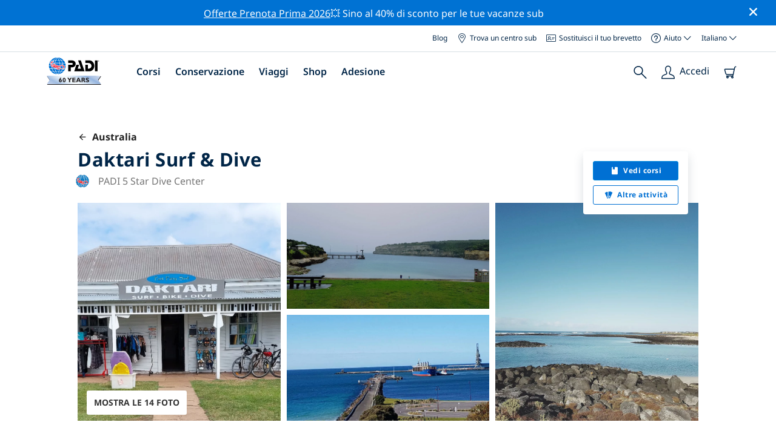

--- FILE ---
content_type: text/html; charset=utf-8
request_url: https://www.padi.com/it/centro-sub/australia/daktari-surf-dive/
body_size: 51083
content:
<!DOCTYPE html>


<html lang="it" ng-app="app">

<head>
    <!-- Start VWO Async SmartCode -->
    <link rel="preconnect" href=https://dev.visualwebsiteoptimizer.com />
    <script type='text/javascript' id='vwoCode'>
    window._vwo_code || (function() {
    var account_id=760139,
    version=2.1,
    settings_tolerance=2000,
    hide_element='body',
    hide_element_style = 'opacity:0 !important;filter:alpha(opacity=0) !important;background:none !important',
    /* DO NOT EDIT BELOW THIS LINE */
    f=false,w=window,d=document,v=d.querySelector('#vwoCode'),cK='_vwo_'+account_id+'_settings',cc={};try{var c=JSON.parse(localStorage.getItem('_vwo_'+account_id+'_config'));cc=c&&typeof c==='object'?c:{}}catch(e){}var stT=cc.stT==='session'?w.sessionStorage:w.localStorage;code={use_existing_jquery:function(){return typeof use_existing_jquery!=='undefined'?use_existing_jquery:undefined},library_tolerance:function(){return typeof library_tolerance!=='undefined'?library_tolerance:undefined},settings_tolerance:function(){return cc.sT||settings_tolerance},hide_element_style:function(){return'{'+(cc.hES||hide_element_style)+'}'},hide_element:function(){if(performance.getEntriesByName('first-contentful-paint')[0]){return''}return typeof cc.hE==='string'?cc.hE:hide_element},getVersion:function(){return version},finish:function(e){if(!f){f=true;var t=d.getElementById('_vis_opt_path_hides');if(t)t.parentNode.removeChild(t);if(e)(new Image).src='https://dev.visualwebsiteoptimizer.com/ee.gif?a='+account_id+e}},finished:function(){return f},addScript:function(e){var t=d.createElement('script');t.type='text/javascript';if(e.src){t.src=e.src}else{t.text=e.text}d.getElementsByTagName('head')[0].appendChild(t)},load:function(e,t){var i=this.getSettings(),n=d.createElement('script'),r=this;t=t||{};if(i){n.textContent=i;d.getElementsByTagName('head')[0].appendChild(n);if(!w.VWO||VWO.caE){stT.removeItem(cK);r.load(e)}}else{var o=new XMLHttpRequest;o.open('GET',e,true);o.withCredentials=!t.dSC;o.responseType=t.responseType||'text';o.onload=function(){if(t.onloadCb){return t.onloadCb(o,e)}if(o.status===200){_vwo_code.addScript({text:o.responseText})}else{_vwo_code.finish('&e=loading_failure:'+e)}};o.onerror=function(){if(t.onerrorCb){return t.onerrorCb(e)}_vwo_code.finish('&e=loading_failure:'+e)};o.send()}},getSettings:function(){try{var e=stT.getItem(cK);if(!e){return}e=JSON.parse(e);if(Date.now()>e.e){stT.removeItem(cK);return}return e.s}catch(e){return}},init:function(){if(d.URL.indexOf('__vwo_disable__')>-1)return;var e=this.settings_tolerance();w._vwo_settings_timer=setTimeout(function(){_vwo_code.finish();stT.removeItem(cK)},e);var t;if(this.hide_element()!=='body'){t=d.createElement('style');var i=this.hide_element(),n=i?i+this.hide_element_style():'',r=d.getElementsByTagName('head')[0];t.setAttribute('id','_vis_opt_path_hides');v&&t.setAttribute('nonce',v.nonce);t.setAttribute('type','text/css');if(t.styleSheet)t.styleSheet.cssText=n;else t.appendChild(d.createTextNode(n));r.appendChild(t)}else{t=d.getElementsByTagName('head')[0];var n=d.createElement('div');n.style.cssText='z-index: 2147483647 !important;position: fixed !important;left: 0 !important;top: 0 !important;width: 100% !important;height: 100% !important;background: white !important;';n.setAttribute('id','_vis_opt_path_hides');n.classList.add('_vis_hide_layer');t.parentNode.insertBefore(n,t.nextSibling)}var o='https://dev.visualwebsiteoptimizer.com/j.php?a='+account_id+'&u='+encodeURIComponent(d.URL)+'&vn='+version;if(w.location.search.indexOf('_vwo_xhr')!==-1){this.addScript({src:o})}else{this.load(o+'&x=true')}}};w._vwo_code=code;code.init();})();
    </script>
    <!-- End VWO Async SmartCode -->
    <link rel="preload" href="https://consent.trustarc.com" crossorigin="anonymous">
    <script src="//consent.trustarc.com/notice?domain=padi.com&amp;c=teconsent&amp;js=nj&amp;noticeType=bb&amp;text=true&amp;gtm=1" async="" crossorigin="" id="truste_0.795356096544334"></script>
    <script>
        <!-- GTM Event Listener -->
        var __dispatched__ = {}; //Map of previously dispatched preference levels
        /*
        First step is to register with the CM API to receive callbacks when a preference
        update occurs. You must wait for the CM API (PrivacyManagerAPI object) to exist
        on the page before registering.
        */
        var __i__ = self.postMessage && setInterval(function(){
            if(self.PrivacyManagerAPI && __i__){
                var apiObject = {PrivacyManagerAPI:
                      {action:"getConsentDecision",
                          timestamp: new Date().getTime(),
                          self: self.location.host}};
                self.top.postMessage(JSON.stringify(apiObject),"*");
                __i__ = clearInterval(__i__);
            }},50);
        /*
        Callbacks will occur in the form of a PostMessage event. This code listens for
        the appropriately formatted PostMessage event, gets the new consent decision,
        and then pushes the events into the GTM framework. Once the event is submitted,
        that consent decision is marked in the dispatched map so it does not occur
        more than once.
        */
        self.addEventListener("message", function(e, d){
            try{
                if(e.data && (d= JSON.parse(e.data)) &&
                  (d = d.PrivacyManagerAPI) && d.capabilities &&
                  d.action=="getConsentDecision"){
                    var newDecision =
                      self.PrivacyManagerAPI.callApi("getGDPRConsentDecision",
                        self.location.host).consentDecision;
                    newDecision && newDecision.forEach(function(label){
                        if(!__dispatched__[label]){
                            self.dataLayer && self.dataLayer.push({"event":"GDPR Pref Allows "+label});
                            __dispatched__[label] = 1;
                        }
                    }); }
            }catch(xx){/** not a cm api message **/} });
        <!-- GTM Event Listener -->
    </script>
    

    
        
        <link rel="stylesheet" href="https://d2p1cf6997m1ir.cloudfront.net/static/travel_dist/css/main.1767792867782.css">
        
        
        <link rel="stylesheet" href="https://d2p1cf6997m1ir.cloudfront.net/static/travel_dist/css/header/header.1753716300383.css">
        
    

    

    <meta charset="UTF-8">
    
    <link rel="shortcut icon" href="https://d2p1cf6997m1ir.cloudfront.net/static/travel_dist/images/favicon.ico">

    
      <link rel="canonical" href="https://www.padi.com/it/centro-sub/australia/daktari-surf-dive/" />
    

    
    <title>
      
        Daktari Surf &amp; Dive | Warrnambool
      
      | Centro sub PADI
    </title>
    <meta name="description" content="Pianifica e prenota le immersioni con Daktari Surf &amp; Dive in Warrnambool. Visualizza foto, orari di apertura, elenco dei corsi, siti d'immersione locali e altro. ✓Corsi subacquei PADI ✓Viaggi subacquei ✓Divertimento al 100%.">
    <meta itemprop="name" content="Daktari Surf &amp; Dive | Warrnambool | Centro sub PADI">

    <meta name="description" content="Pianifica e prenota le immersioni con Daktari Surf &amp; Dive in Warrnambool. Visualizza foto, orari di apertura, elenco dei corsi, siti d'immersione locali e altro. ✓Corsi subacquei PADI ✓Viaggi subacquei ✓Divertimento al 100%.">

    <meta property="og:title" content="Daktari Surf &amp; Dive | Warrnambool | Centro sub PADI" />
    <meta property="og:description" content="Pianifica e prenota le immersioni con Daktari Surf &amp; Dive in Warrnambool. Visualizza foto, orari di apertura, elenco dei corsi, siti d'immersione locali e altro. ✓Corsi subacquei PADI ✓Viaggi subacquei ✓Divertimento al 100%." />


    <meta name="twitter:card" content="summary_large_image">
    <meta name="twitter:title" content="Daktari Surf &amp; Dive | Dive center | PADI Adventures">
    <meta name="twitter:description" content="Pianifica e prenota immersioni con Daktari Surf &amp; Dive. ✓ Corsi sub PADI ✓ Escursioni sub ✓ Escursioni di snorkeling ✓ Foto ✓ Orari e prezzi. Prenota e paga online.">

    
      
        <meta itempro="image" content="https://d2p1cf6997m1ir.cloudfront.net/media/thumbnails/fc/55/fc55f7eedbdcf10537965a157dbf6dfe.webp?s=789ccb4d4dc94cd42fcec82fd03702c2547d23a354cbc4141383b43473f334e354a3345353cbb494544373835433a334b314bdac827400b93f1010&amp;g=7831303830&amp;p=[base64]&amp;sign=c8d0890cbe8a8a2c33b9dbc1a3f16ae9db373e6f62d55e255237ad436e2c43f99454467ea92eae81130527802aee922762ef1d239ae7b0aa7570323fbd68baf7" />
        <meta property="og:image" content="https://d2p1cf6997m1ir.cloudfront.net/media/thumbnails/fc/55/fc55f7eedbdcf10537965a157dbf6dfe.webp?s=789ccb4d4dc94cd42fcec82fd03702c2547d23a354cbc4141383b43473f334e354a3345353cbb494544373835433a334b314bdac827400b93f1010&amp;g=7831303830&amp;p=[base64]&amp;sign=c8d0890cbe8a8a2c33b9dbc1a3f16ae9db373e6f62d55e255237ad436e2c43f99454467ea92eae81130527802aee922762ef1d239ae7b0aa7570323fbd68baf7" />
        <meta name="twitter:image" content="https://d2p1cf6997m1ir.cloudfront.net/media/thumbnails/fc/55/fc55f7eedbdcf10537965a157dbf6dfe.webp?s=789ccb4d4dc94cd42fcec82fd03702c2547d23a354cbc4141383b43473f334e354a3345353cbb494544373835433a334b314bdac827400b93f1010&amp;g=7831303830&amp;p=[base64]&amp;sign=c8d0890cbe8a8a2c33b9dbc1a3f16ae9db373e6f62d55e255237ad436e2c43f99454467ea92eae81130527802aee922762ef1d239ae7b0aa7570323fbd68baf7">
      
    
    
    
<script type="application/ld+json">
    {
  "@context": "https://schema.org/",
  "@type": "Product",
  "name": "Daktari Surf &amp; Dive" ,
  "brand": {
      "@type": "Brand",
      "name": "Dive Center"
  },
  "url": "https://www.padi.com/it/centro-sub/australia/daktari-surf-dive/",
  "image": ["https://d2p1cf6997m1ir.cloudfront.net/media/shop/2/2/e/22e9ad40ff77f3e2f559fde170e62f6d.jpg"],
  "description": "Daktari Surf/Dive è la principale compagnia di immersioni nel sud-ovest del Victoria. Come centro immersioni PADI 5 stelle e struttura …",
  "SKU": "20125",
  
  "additionalType": "http://www.productontology.org/id/Adventure",
  "@id": "https://www.padi.com/it/centro-sub/australia/daktari-surf-dive/",
  "offers": [
      {
          "@type": "AggregateOffer",
          "name": "PADI Divemaster",
          "priceCurrency": "USD",
          "lowPrice": "1384,00",
          "highPrice": "1384,00",
          "offerCount": "1",
          "availability": "https://schema.org/OnlineOnly",
          "businessFunction": "https://www.purl.org/goodrelations/v1#LeaseOut",
          "itemOffered": "PADI Divemaster",
          "url": "https://travel.padi.com/it/corso-sub/victoria/padi-divemaster-104366/?activity_date=2026-01-21"
      } 
  ]
}
</script>


    <meta property="og:url" content="https://www.padi.com/it/centro-sub/australia/daktari-surf-dive/"/>
    <meta property="fb:app_id" content="1433556240273178"/>
    <meta property="og:site_name" content="PADI Travel"/>
    <meta name="twitter:site" content="@PADI Travel">
    <meta name="twitter:creator" content="@PADI Travel">

    <meta http-equiv="cache-control" content="no-cache">
    <meta http-equiv="expires" content="0">
    <meta http-equiv="pragma" content="no-cache">
    <meta http-equiv="X-UA-Compatible" content=“IE=edge,chrome=1”>
    <meta name="viewport"
          content="initial-scale=1, maximum-scale=5, width=device-width, height=device-height">
    <meta name="com.silverpop.brandeddomains"
          content="www.pages05.net,apps.padi.com,dive.padi.com,eventbrite.com,mypadi.padi.com,padi.com,padigear.com,pages05.net,scubaearth.com,sp.padi.com.cn,td.padi.com.cn,travel.padi.com,www.padi.co.kr,www.padi.com,www.padigear.com,www.scubaearth.com,www.travel.padi.com,www2.padi.com"
    />
    <meta name="ahrefs-site-verification" content="3bf1c1c80fe6a92bf3fac0c3c7f608082b4aae8381328e7142a6a3ea1097ce6d">
    
    <script>(function (w, d, s, l, i) {w[l] = w[l] || []; w[l].push({'gtm.start':
        new Date().getTime(), event: 'gtm.js'}); var f = d.getElementsByTagName(s)[0],
        j = d.createElement(s), dl = l != 'dataLayer' ? '&l=' + l : ''; j.async = true; j.src =
        'https://www.googletagmanager.com/gtm.js?id=' + i + dl; f.parentNode.insertBefore(j, f);
        })(window, document, 'script', 'dataLayer', 'GTM-MQW3Z7');</script>
    
    <script>
    dataLayer.push({
        "page_data_title": document.getElementsByTagName("title")[0].text,
        "event": "page_new_load_start",
        "page_slug": "/dive-center/australia/daktari-surf-dive/"
    });
    window.loggedUser = false;
    </script>
    
    <script async src="https://securepubads.g.doubleclick.net/tag/js/gpt.js"></script>
    <script>
        window.googletag = window.googletag || {cmd: []};
        googletag.cmd.push(function() {
            var mapping = googletag.sizeMapping()
                .addSize([1024, 0], [728, 90])
                .addSize([0,0], [320, 50])
                .build();
            var adSlot = googletag.defineSlot('/21864413585/PADI', [[728, 90], [320,50]], 'div-gpt-ad-1583872476441-0').addService(googletag.pubads());
            var adSlot2 = googletag.defineSlot('/21864413585/PADI', [[728, 90], [320,50]], 'div-gpt-ad-1583872476441-1').addService(googletag.pubads());
            adSlot.defineSizeMapping(mapping);
            adSlot2.defineSizeMapping(mapping);
            googletag.pubads().enableSingleRequest();
            googletag.enableServices();
        });
    </script>

    <script type="text/javascript">
        (function(c,l,a,r,i,t,y){
            c[a]=c[a]||function(){(c[a].q=c[a].q||[]).push(arguments)};
            t=l.createElement(r);t.async=1;t.src="https://www.clarity.ms/tag/"+i;
            y=l.getElementsByTagName(r)[0];y.parentNode.insertBefore(t,y);
        })(window, document, "clarity", "script", "dftf0m68hk");
    </script>
</head>
<body ng-controller="MainCtrl as main" class="lang-it dg-pages " chat-buttons>
<!-- /21864413585/PADI -->





<div class="flash-sale active" ng-hide="main.hideModal" style="background-color: #0072d3 ">
    <div class="container">
      <div class="description" style="color: #fcfcfc ">
        <a href=https://travel.padi.com/it/offerte-dive-resort/?page=1>Offerte Prenota Prima 2026</a>💥 Sino al 40% di sconto per le tue vacanze sub
      </div>
    </div>
    <i class="close-icon font-icons" ng-click="main.closeTopMessage()"></i>
</div>





<div id='warning-popup'></div>




    
        

<div class='padi-top-header'>
  <div class='padi-top-header__wrapper'>
    
      <a href="https://blog.padi.com?lang=it" class='padi-top-header__link padi-top-header__icons-container'>
        Blog
      </a>
    <a href="https://www.padi.com/it/dive-shops/nearby/" class='padi-top-header__link padi-top-header__icons-container'>
      <i class='padi-nav-header__icon padi-icons padi-icons--map-pin'></i>
      Trova un centro sub
    </a>
    
    <a href="https://store.padi.com/it/brevetti/" class='padi-top-header__link padi-top-header__icons-container'>
      <i class='padi-nav-header__icon padi-icons padi-icons--e-card'></i>
      Sostituisci il tuo brevetto
    </a>
    <div class="padi-top-header__dropdown-wrapper padi-top-header__icons-container">
      <div class="padi-top-header__icons-container">
        <i class='padi-nav-header__icon padi-icons padi-icons--help'></i>
        <span
            class='padi-top-header__dropdown-selected-item'
            data-navigation-elements="data-navigation-elements"
            data-region-identifier="menu-padi-help-selector">
            Aiuto
            <i class='padi-nav-header__icon padi-icons padi-icons--carret-down'></i>
        </span>
      </div>
      <ul class='padi-top-header__dropdown'>
          <li class='padi-top-header__dropdown-item'>
              <a href="https://www.padi.com/it/help"
                  class='padi-top-header__dropdown-link'
                  data-navigation-elements="data-navigation-elements"
                  data-region-identifier="menu-padi-help-selector">
                  Centro assistenza
              </a>
          </li>
          <li class='padi-top-header__dropdown-item'>
              <a href="https://www.padi.com/it/aiuto/faq"
                  class='padi-top-header__dropdown-link'
                  data-navigation-elements="data-navigation-elements"
                  data-region-identifier="menu-padi-help-selector">
                  FAQ
              </a>
          </li>
          <li class='padi-top-header__dropdown-item'>
              <a href="https://store.padi.com/it/brevetti/?utm_campaign=ww-en-rcol-tran-seo-seekadventure&utm_source=travel.padi.com&utm_medium=link&utm_content=cert_cards_2023"
                  class='padi-top-header__dropdown-link'
                  data-navigation-elements="data-navigation-elements"
                  data-region-identifier="menu-padi-help-selector">
                  Sostituisci il tuo brevetto
              </a>
          </li>
          <li class='padi-top-header__dropdown-item'>
              <a href="https://www.padi.com/it/avvisi-consumatori"
                  class='padi-top-header__dropdown-link'
                  data-navigation-elements="data-navigation-elements"
                  data-region-identifier="menu-padi-help-selector">
                  Protezione dei consumatori e avvisi
              </a>
          </li>
          <li class='padi-top-header__dropdown-item'>
              <a href="https://www.padi.com/it/contatti?lang=it"
                  class='padi-top-header__dropdown-link'
                  data-navigation-elements="data-navigation-elements"
                  data-region-identifier="menu-padi-help-selector">
                  Contatta il supporto
              </a>
          </li>
      </ul>
    </div>

    <div class="padi-top-header__dropdown-wrapper">
    <div class="padi-top-header__icons-container">
        <span
            class='padi-top-header__dropdown-selected-item'
            data-navigation-elements="data-navigation-elements"
            data-region-identifier="menu-padi-language-selector">
            Italiano
            <i class='padi-nav-header__icon padi-icons padi-icons--carret-down'></i>
        </span>
    </div>
    <ul class='padi-top-header__dropdown'>
        
            <li class='padi-top-header__dropdown-item'>
                <a
                    href="/dive-center/australia/daktari-surf-dive/"
                    class='padi-top-header__dropdown-link '
                    data-navigation-elements="data-navigation-elements"
                    data-region-identifier="menu-padi-language-selector">
                    English
                </a>
            
            <li class='padi-top-header__dropdown-item'>
                <a
                    href="/nl/dive-center/australie/daktari-surf-dive/"
                    class='padi-top-header__dropdown-link '
                    data-navigation-elements="data-navigation-elements"
                    data-region-identifier="menu-padi-language-selector">
                    Nederlands
                </a>
            
            <li class='padi-top-header__dropdown-item'>
                <a
                    href="/fr/centre-plongee/australie/daktari-surf-dive/"
                    class='padi-top-header__dropdown-link '
                    data-navigation-elements="data-navigation-elements"
                    data-region-identifier="menu-padi-language-selector">
                    Français
                </a>
            
            <li class='padi-top-header__dropdown-item'>
                <a
                    href="/de/tauchcenter/australien/daktari-surf-dive/"
                    class='padi-top-header__dropdown-link '
                    data-navigation-elements="data-navigation-elements"
                    data-region-identifier="menu-padi-language-selector">
                    Deutsch
                </a>
            
            <li class='padi-top-header__dropdown-item'>
                <a
                    href="/it/centro-sub/australia/daktari-surf-dive/"
                    class='padi-top-header__dropdown-link padi-top-header__dropdown-link_active'
                    data-navigation-elements="data-navigation-elements"
                    data-region-identifier="menu-padi-language-selector">
                    Italiano
                </a>
            
            <li class='padi-top-header__dropdown-item'>
                <a
                    href="/es/centro-buceo/australia/daktari-surf-dive/"
                    class='padi-top-header__dropdown-link '
                    data-navigation-elements="data-navigation-elements"
                    data-region-identifier="menu-padi-language-selector">
                    Español
                </a>
            
            <li class='padi-top-header__dropdown-item'>
                <a
                    href="/ja/dive-center/australia/daktari-surf-dive/"
                    class='padi-top-header__dropdown-link '
                    data-navigation-elements="data-navigation-elements"
                    data-region-identifier="menu-padi-language-selector">
                    日本語
                </a>
            
            <li class='padi-top-header__dropdown-item'>
                <a
                    href="/ko/dive-center/oseuteureilria/daktari-surf-dive/"
                    class='padi-top-header__dropdown-link '
                    data-navigation-elements="data-navigation-elements"
                    data-region-identifier="menu-padi-language-selector">
                    한국어
                </a>
            
            <li class='padi-top-header__dropdown-item'>
                <a
                    href="/zh-hant/dive-center/ao-da-li-ya/daktari-surf-dive/"
                    class='padi-top-header__dropdown-link '
                    data-navigation-elements="data-navigation-elements"
                    data-region-identifier="menu-padi-language-selector">
                    繁體中文
                </a>
            
            <li class='padi-top-header__dropdown-item'>
                <a
                    href="/zh-hans/dive-center/ao-da-li-ya/daktari-surf-dive/"
                    class='padi-top-header__dropdown-link '
                    data-navigation-elements="data-navigation-elements"
                    data-region-identifier="menu-padi-language-selector">
                    简体中文
                </a>
            
        </li>
    </ul>
</div>

  </div>
</div>
<header class='padi-nav-header' id='padi-new-header'>
    <div class='padi-nav-header__items'>
        <a data-navigation-elements="data-navigation-elements"
          data-region-identifier="menu-main-brand"
          href="https://www.padi.com/">
          <img
            src="https://d2p1cf6997m1ir.cloudfront.net/static/travel_dist/images/dive-guide/60th-padi.svg"
            alt="PADI logo"
            width="116"
            height="45"
            class="padi-nav-header__logo" />
        </a>

        <ul class='padi-nav-header__list padi-nav-header__main-nav'>
          <li class='padi-nav-header__list-item'>
            <span class='padi-nav-header__list-item-title'>
              <a href="https://www.padi.com/it/corsi"
              data-navigation-elements="data-navigation-elements"
              data-region-identifier="menu-main-courses"
               class='padi-nav-header__title'>Corsi</a>
              <i class='padi-nav-header__icon padi-icons padi-icons--carret-down'></i>
            </span>

            
<div class='padi-nav-header__menu-wrapper'>
    <div class='padi-nav-header__menu-column'>
        <ul class='padi-nav-header__menu-list'>
            <li
                class='padi-nav-header__menu-list-item padi-nav-header__menu-list-item_title'>
                <a
                    data-navigation-elements="data-navigation-elements"
                    data-region-identifier="menu-main-courses"
                    href="https://store.padi.com/it/formazione/impara-a-immergerti/"
                    class='padi-nav-header__menu-list-item-link'>Inizia a fare immersioni</a>
            </li>
            <li class='padi-nav-header__menu-list-item'>
                <a
                    data-navigation-elements="data-navigation-elements"
                    data-region-identifier="menu-main-courses"
                    href="https://store.padi.com/it-dk/courses/open-water-diver/p/60462-1B2C/"
                    class='padi-nav-header__menu-list-item-link'>Open Water Diver</a>
            </li>
            <li class='padi-nav-header__menu-list-item'>
                <a
                    data-navigation-elements="data-navigation-elements"
                    data-region-identifier="menu-main-courses"
                    href="https://store.padi.com/it-dk/courses"
                    class='padi-nav-header__menu-list-item-link'>Discover Scuba Diving</a>
            </li>
            <li class='padi-nav-header__menu-list-item'>
                <a
                    data-navigation-elements="data-navigation-elements"
                    data-region-identifier="menu-main-courses"
                    href="https://store.padi.com/it/formazione/impara-a-immergerti/"
                    class='padi-nav-header__menu-list-link'>Per saperne di più</a>
            </li>
        </ul>
        <ul class='padi-nav-header__menu-list padi-nav-header__menu-list_desktop'>
            <li
                class='padi-nav-header__menu-list-item padi-nav-header__menu-list-item_title'>
                <a
                    data-navigation-elements="data-navigation-elements"
                    data-region-identifier="menu-main-courses"
                    href="https://www.padi.com/it/scuba-diving-mobile-apps"
                    class='padi-nav-header__menu-list-item-link'>L'App PADI</a>
            </li>
            <li class='padi-nav-header__menu-list-item'>
                <span class='padi-nav-header__menu-list-item-link'>I tuoi eCard, Logbook, eLearning e altro ancora</span>
            </li>
            <li class='padi-nav-header__menu-list-item'>
                <a
                    data-navigation-elements="data-navigation-elements"
                    data-region-identifier="menu-main-courses"
                    href="https://www.padi.com/it/scuba-diving-mobile-apps"
                    class='padi-nav-header__menu-list-link'>Scarica l'app</a>
            </li>
        </ul>
    </div>
    <div class='padi-nav-header__menu-column'>
        <ul class='padi-nav-header__menu-list'>
            <li
                class='padi-nav-header__menu-list-item padi-nav-header__menu-list-item_title'>
                <a
                    data-navigation-elements="data-navigation-elements"
                    data-region-identifier="menu-main-courses"
                    href="https://www.padi.com/it/education/continue-learning"
                    class='padi-nav-header__menu-list-item-link'>Continua a imparare</a>
            </li>
            <li
                class='padi-nav-header__menu-list-item padi-nav-header__menu-list-item_subtitle'>Sfoglia per interesse:
            </li>
            <li class='padi-nav-header__menu-list-item'>
                <a
                    data-navigation-elements="data-navigation-elements"
                    data-region-identifier="menu-main-courses"
                    href="https://www.padi.com/it/education/continue-learning#must-haves"
                    class='padi-nav-header__menu-list-item-link'>Corsi imperdibili</a>
            </li>
            <li class='padi-nav-header__menu-list-item'>
                <a
                    data-navigation-elements="data-navigation-elements"
                    data-region-identifier="menu-main-courses"
                    href="https://www.padi.com/it/education/continue-learning#conservation"
                    class='padi-nav-header__menu-list-item-link'>Conservazione</a>
            </li>
            <li class='padi-nav-header__menu-list-item'>
                <a
                    data-navigation-elements="data-navigation-elements"
                    data-region-identifier="menu-main-courses"
                    href="https://www.padi.com/it/education/continue-learning#photography"
                    class='padi-nav-header__menu-list-item-link'>Fotografia</a>
            </li>
            <li class='padi-nav-header__menu-list-item'>
                <a
                    data-navigation-elements="data-navigation-elements"
                    data-region-identifier="menu-main-courses"
                    href="https://www.padi.com/it/education/continue-learning#cold-water"
                    class='padi-nav-header__menu-list-item-link'>Acque fredde</a>
            </li>
            <li class='padi-nav-header__menu-list-item'>
                <a
                    data-navigation-elements="data-navigation-elements"
                    data-region-identifier="menu-main-courses"
                    href="https://www.padi.com/it/education/continue-learning#safety-focus"
                    class='padi-nav-header__menu-list-item-link'>Sicurezza</a>
            </li>
            <li class='padi-nav-header__menu-list-item'>
                <a
                    data-navigation-elements="data-navigation-elements"
                    data-region-identifier="menu-main-courses"
                    href="https://www.padi.com/it/education/continue-learning#special-interests"
                    class='padi-nav-header__menu-list-item-link'>Abilità avanzate</a>
            </li>
            <li class='padi-nav-header__menu-list-item'>
                <a
                    data-navigation-elements="data-navigation-elements"
                    data-region-identifier="menu-main-courses"
                    href="https://www.padi.com/it/education/continue-learning#discovery"
                    class='padi-nav-header__menu-list-item-link'>Scoperta</a>
            </li>
            <li class='padi-nav-header__menu-list-item'>
                <a
                    data-navigation-elements="data-navigation-elements"
                    data-region-identifier="menu-main-courses"
                    href="https://www.padi.com/it/education/continue-learning"
                    class='padi-nav-header__menu-list-link'>Per saperne di più</a>
            </li>
        </ul>
    </div>
    <div class='padi-nav-header__menu-column'>
        <ul class='padi-nav-header__menu-list'>
            <li
                class='padi-nav-header__menu-list-item padi-nav-header__menu-list-item_title'>
                <a
                    data-navigation-elements="data-navigation-elements"
                    data-region-identifier="menu-main-courses"
                    href="https://www.padi.com/it/education/professional"
                    class='padi-nav-header__menu-list-item-link'>Diventa un Pro</a>
            </li>
            <li class='padi-nav-header__menu-list-item'>
                <a
                    data-navigation-elements="data-navigation-elements"
                    data-region-identifier="menu-main-courses"
                    href="https://store.padi.com/it-dk/courses/divemaster/p/60550-1B2C/"
                    class='padi-nav-header__menu-list-item-link'>Divemaster</a>
            </li>
            <li class='padi-nav-header__menu-list-item'>
                <a
                    data-navigation-elements="data-navigation-elements"
                    data-region-identifier="menu-main-courses"
                    href="https://store.padi.com/it-dk/courses"
                    class='padi-nav-header__menu-list-item-link'>Open Water Scuba Instructor</a>
            </li>
            <li class='padi-nav-header__menu-list-item'>
                <a
                    data-navigation-elements="data-navigation-elements"
                    data-region-identifier="menu-main-courses"
                    href="https://store.padi.com/it-dk/courses"
                    class='padi-nav-header__menu-list-item-link'>Istruttore di specialità</a>
            </li>
            <li class='padi-nav-header__menu-list-item'>
                <a
                    data-navigation-elements="data-navigation-elements"
                    data-region-identifier="menu-main-courses"
                    href="https://store.padi.com/it-dk/courses"
                    class='padi-nav-header__menu-list-item-link'>Master Scuba Diver Trainer</a>
            </li>
            <li class='padi-nav-header__menu-list-item'>
                <a
                    data-navigation-elements="data-navigation-elements"
                    data-region-identifier="menu-main-courses"
                    href="https://store.padi.com/it-dk/courses"
                    class='padi-nav-header__menu-list-item-link'>IDC Staff Instructor</a>
            </li>
            <li class='padi-nav-header__menu-list-item'>
                <a
                    data-navigation-elements="data-navigation-elements"
                    data-region-identifier="menu-main-courses"
                    href="https://www.padi.com/it/education/professional"
                    class='padi-nav-header__menu-list-link'>Per saperne di più</a>
            </li>
        </ul>
    </div>
    <div class='padi-nav-header__menu-column'>
        <ul class='padi-nav-header__menu-list'>
            <li
                class='padi-nav-header__menu-list-item padi-nav-header__menu-list-item_title'>Corsi consigliati</li>
            <li class='padi-nav-header__menu-list-item'>
                <a
                    data-navigation-elements="data-navigation-elements"
                    data-region-identifier="menu-main-courses"
                    href="https://www.padi.com/it/education/technical-diving"
                    class='padi-nav-header__menu-list-item-link'>
                    <img loading='lazy'
                        src="https://d2p1cf6997m1ir.cloudfront.net/static/travel_dist/images/courses/image_1.png"
                        class='padi-nav-header__menu-list-item-image'/>
                    Immersioni tecniche
                </a>
            </li>
            <li class='padi-nav-header__menu-list-item'>
                <a
                    data-navigation-elements="data-navigation-elements"
                    data-region-identifier="menu-main-courses"
                    href="https://www.padi.com/it/education/freediving"
                    class='padi-nav-header__menu-list-item-link'>
                    <img loading='lazy'
                        src="https://d2p1cf6997m1ir.cloudfront.net/static/travel_dist/images/courses/image_2.png"
                        class='padi-nav-header__menu-list-item-image'/>
                    Immersione in apnea
                </a>
            </li>
            <li class='padi-nav-header__menu-list-item'>
                <a
                    data-navigation-elements="data-navigation-elements"
                    data-region-identifier="menu-main-courses"
                    href="https://store.padi.com/it-dk/courses/efr/p/60475-1B2C/"
                    class='padi-nav-header__menu-list-item-link'>
                    <img loading='lazy'
                        src="https://d2p1cf6997m1ir.cloudfront.net/static/travel_dist/images/courses/image_3.png"
                        class='padi-nav-header__menu-list-item-image'/>
                    Emergency First Response
                </a>
            </li>
            <li class='padi-nav-header__menu-list-item'>
                <a
                    data-navigation-elements="data-navigation-elements"
                    data-region-identifier="menu-main-courses"
                    href="https://www.padi.com/it/dive/free-intro-open-water-course"
                    class='padi-nav-header__menu-list-item-link'>
                    <img loading='lazy'
                        src="https://d2p1cf6997m1ir.cloudfront.net/static/travel_dist/images/courses/image_4.png"
                        class='padi-nav-header__menu-list-item-image'/>
                    GRATIS – Introduzione alla subacquea online
                </a>
            </li>
            <li
                class='padi-nav-header__menu-list-item padi-nav-header__menu-list-item_mobile-padding'>
                <a
                    data-navigation-elements="data-navigation-elements"
                    data-region-identifier="menu-main-courses"
                    href="https://store.padi.com/it-dk/courses"
                    class='padi-nav-header__menu-list-link'>Vedi tutti i corsi</a>
            </li>
        </ul>
    </div>
</div>

          </li>
          <li class='padi-nav-header__list-item'>
            <span class='padi-nav-header__list-item-title'>
              <a href="https://www.padi.com/it/conservazione"
                data-navigation-elements="data-navigation-elements"
                data-region-identifier="menu-main-conservation"
               class='padi-nav-header__title'>Conservazione</a>
              <i class='padi-nav-header__icon padi-icons padi-icons--carret-down'></i>
            </span>
            
<div class='padi-nav-header__menu-wrapper'>
    <div class='padi-nav-header__menu-column'>
        <a
            data-navigation-elements="data-navigation-elements"
            data-region-identifier="menu-main-conservation"
            href="https://www.padi.com/it/conservazione">
            <img
                loading='lazy'
                src="https://d2p1cf6997m1ir.cloudfront.net/static/travel_dist/images/conservation/image_1.png"
                class='padi-nav-header__picture'/>
        </a>
        <ul class='padi-nav-header__menu-list'>
            <li
                class='padi-nav-header__menu-list-item padi-nav-header__menu-list-item_title'>
                <a
                    data-navigation-elements="data-navigation-elements"
                    data-region-identifier="menu-main-conservation"
                    href="https://www.padi.com/it/conservazione"
                    class='padi-nav-header__menu-list-item-link'>Conservazione degli oceani</a>
            </li>
            <li class='padi-nav-header__menu-list-item'>
                <a
                    data-navigation-elements="data-navigation-elements"
                    data-region-identifier="menu-main-conservation"
                    href="https://www.padi.com/it/csr"
                    class='padi-nav-header__menu-list-item-link'>La nostra missione</a>
            </li>
            <li class='padi-nav-header__menu-list-item'>
                <a
                    data-navigation-elements="data-navigation-elements"
                    data-region-identifier="menu-main-conservation"
                    href="https://www.padi.com/it/csr#mission-partners-affiliates"
                    class='padi-nav-header__menu-list-item-link'>Partner</a>
            </li>
            <li class='padi-nav-header__menu-list-item'>
                <a
                    data-navigation-elements="data-navigation-elements"
                    data-region-identifier="menu-main-conservation"
                    href="https://www.padi.com/it/ambassadivers"
                    class='padi-nav-header__menu-list-item-link'>PADI AmbassaDivers</a>
            </li>
            <li class='padi-nav-header__menu-list-item'>
                <a
                    data-navigation-elements="data-navigation-elements"
                    data-region-identifier="menu-main-conservation"
                    href="https://www.padi.com/it/conservazione"
                    class='padi-nav-header__menu-list-link'>Per saperne di più</a>
            </li>
        </ul>
    </div>
    <div class='padi-nav-header__menu-column'>
        <a
            data-navigation-elements="data-navigation-elements"
            data-region-identifier="menu-main-conservation"
            href="https://www.padi.com/it/conservation/take-action">
            <img
                loading='lazy'
                src="https://d2p1cf6997m1ir.cloudfront.net/static/travel_dist/images/conservation/image_2.png"
                class='padi-nav-header__picture'/>
        </a>
        <ul class='padi-nav-header__menu-list'>
            <li
                class='padi-nav-header__menu-list-item padi-nav-header__menu-list-item_title'>
                <a
                    data-navigation-elements="data-navigation-elements"
                    data-region-identifier="menu-main-conservation"
                    href="https://www.padi.com/it/conservation/take-action"
                    class='padi-nav-header__menu-list-item-link'>Agisci</a>
            </li>
            <li class='padi-nav-header__menu-list-item'>
                <a
                    data-navigation-elements="data-navigation-elements"
                    data-region-identifier="menu-main-conservation"
                    href="https://www.padi.com/it/conservation/torchbearer"
                    class='padi-nav-header__menu-list-item-link'>Unisciti al movimento</a>
            </li>
            <li class='padi-nav-header__menu-list-item'>
                <a
                    data-navigation-elements="data-navigation-elements"
                    data-region-identifier="menu-main-conservation"
                    href="/it/salvaguardia/attivita/"
                    class='padi-nav-header__menu-list-item-link'>Trova gli eventi di conservazione</a>
            </li>
            <li class='padi-nav-header__menu-list-item'>
                <a
                    data-navigation-elements="data-navigation-elements"
                    data-region-identifier="menu-main-conservation"
                    href="https://www.padi.com/it/conservation/take-action"
                    class='padi-nav-header__menu-list-link'>Vedi tutte le azioni da compiere</a>
            </li>
        </ul>
    </div>
    <div class='padi-nav-header__menu-column'>
        <a
            data-navigation-elements="data-navigation-elements"
            data-region-identifier="menu-main-conservation"
            href="https://www.padi.com/it/aware">
            <img
                loading='lazy'
                src="https://d2p1cf6997m1ir.cloudfront.net/static/travel_dist/images/conservation/image_3.png"
                class='padi-nav-header__picture'/>
        </a>
        <ul class='padi-nav-header__menu-list'>
            <li
                class='padi-nav-header__menu-list-item padi-nav-header__menu-list-item_title'>
                <a
                    data-navigation-elements="data-navigation-elements"
                    data-region-identifier="menu-main-conservation"
                    href="https://www.padi.com/it/aware"
                    class='padi-nav-header__menu-list-item-link'>PADI AWARE</a>
            </li>
            <li class='padi-nav-header__menu-list-item'>
                <a
                    data-navigation-elements="data-navigation-elements"
                    data-region-identifier="menu-main-conservation"
                    href="https://www.padi.com/aware/storia"
                    class='padi-nav-header__menu-list-item-link'>Storia e impatto</a>
            </li>
            <li class='padi-nav-header__menu-list-item'>
                <a
                    data-navigation-elements="data-navigation-elements"
                    data-region-identifier="menu-main-conservation"
                    href="https://www.padi.com/it/aware/our-work"
                    class='padi-nav-header__menu-list-item-link'>Strategia di conservazione</a>
            </li>
            <li class='padi-nav-header__menu-list-item'>
                <a
                    data-navigation-elements="data-navigation-elements"
                    data-region-identifier="menu-main-conservation"
                    href="https://www.padi.com/aware/donate"
                    class='padi-nav-header__menu-list-item-link'>Dona</a>
            </li>
            <li class='padi-nav-header__menu-list-item'>
                <a
                    data-navigation-elements="data-navigation-elements"
                    data-region-identifier="menu-main-conservation"
                    href="https://www.padi.com/it/aware"
                    class='padi-nav-header__menu-list-link'>Per saperne di più</a>
            </li>
        </ul>
    </div>
    <div class='padi-nav-header__menu-column'>
        <ul class='padi-nav-header__menu-list'>
            <li
                class='padi-nav-header__menu-list-item padi-nav-header__menu-list-item_title'>Programmi di conservazione</li>
            <li class='padi-nav-header__menu-list-item'>
                <a
                    data-navigation-elements="data-navigation-elements"
                    data-region-identifier="menu-main-conservation"
                    href="https://www.padi.com/aware/rifiuti-marini"
                    class='padi-nav-header__menu-list-item-link'>
                    <img
                        loading='lazy'
                        src="https://d2p1cf6997m1ir.cloudfront.net/static/travel_dist/images/conservation/image_4.png"
                        class='padi-nav-header__menu-list-item-image'/>
                    Detriti marini
                </a>
            </li>
            <li class='padi-nav-header__menu-list-item'>
                <a
                    data-navigation-elements="data-navigation-elements"
                    data-region-identifier="menu-main-conservation"
                    href="https://www.padi.com/aware/squali"
                    class='padi-nav-header__menu-list-item-link'>
                    <img
                        loading='lazy'
                        src="https://d2p1cf6997m1ir.cloudfront.net/static/travel_dist/images/conservation/image_5.png"
                        class='padi-nav-header__menu-list-item-image'/>
                    Protezione di squali e razze
                </a>
            </li>
            <li class='padi-nav-header__menu-list-item'>
                <a
                    data-navigation-elements="data-navigation-elements"
                    data-region-identifier="menu-main-conservation"
                    href="https://www.padi.com/aware/adotta-un-sito-di-immersioni"
                    class='padi-nav-header__menu-list-item-link'>
                    <img
                        loading='lazy'
                        src="https://d2p1cf6997m1ir.cloudfront.net/static/travel_dist/images/conservation/image_6.png"
                        class='padi-nav-header__menu-list-item-image'/>
                    Adotta un sito d'immersione
                </a>
            </li>
            <li class='padi-nav-header__menu-list-item'>
                <a
                    data-navigation-elements="data-navigation-elements"
                    data-region-identifier="menu-main-conservation"
                    href="https://www.padi.com/it/aware/our-work"
                    class='padi-nav-header__menu-list-link'>Per saperne di più</a>
            </li>
        </ul>
    </div>
</div>

          </li>
          <li class='padi-nav-header__list-item'>
            <span class='padi-nav-header__list-item-title '>
              <a href="#"
              class='padi-nav-header__title'
              data-navigation-elements="data-navigation-elements"
              data-region-identifier="menu-main-travel">Viaggi</a>
              
              <i class='padi-nav-header__icon padi-icons padi-icons--carret-down'></i>
              
            </span>
            
            

<div class='padi-nav-header__menu-wrapper'>
    <div class='padi-nav-header__menu-column'>
        <a
            data-navigation-elements="data-navigation-elements"
            data-region-identifier="menu-main-travel"
            href="https://travel.padi.com/it/s/viaggi-sub/all/">
            <img loading='lazy'
                src="https://d2p1cf6997m1ir.cloudfront.net/static/travel_dist/images/travel/image_1.png"
                class='padi-nav-header__picture'/>
        </a>
        <ul class='padi-nav-header__menu-list'>
            <li
                class='padi-nav-header__menu-list-item padi-nav-header__menu-list-item_title'>
                <a
                    data-navigation-elements="data-navigation-elements"
                    data-region-identifier="menu-main-travel"
                    href="https://travel.padi.com/it/s/viaggi-sub/all/"
                    class='padi-nav-header__menu-list-item-link'
                >
                    Dive resort
                </a>
            </li>
            <li
                class='padi-nav-header__menu-list-item padi-nav-header__menu-list-item_description'>
                PADI Dive Resort per tutte le tasche, nelle migliori località di immersione in tutto il mondo.
            </li>
            <li class='padi-nav-header__menu-list-item'>
                <a
                    data-navigation-elements="data-navigation-elements"
                    data-region-identifier="menu-main-travel"
                    href="https://travel.padi.com/it/s/viaggi-sub/all/"
                    class='padi-nav-header__menu-list-link'
                >
                    Trova e prenota
                </a>
            </li>
        </ul>
    </div>

    <div class='padi-nav-header__menu-column'>
        <a
            data-navigation-elements="data-navigation-elements"
            data-region-identifier="menu-main-travel"
            href="https://travel.padi.com/it/vacanze-crociere-sub/">
            <img loading='lazy'
                src="https://d2p1cf6997m1ir.cloudfront.net/static/travel_dist/images/travel/image_2.png"
                class='padi-nav-header__picture'/>
        </a>
        <ul class='padi-nav-header__menu-list'>
            <li
                class='padi-nav-header__menu-list-item padi-nav-header__menu-list-item_title'>
                <a
                    data-navigation-elements="data-navigation-elements"
                    data-region-identifier="menu-main-travel"
                    href="https://travel.padi.com/it/vacanze-crociere-sub/"
                    class='padi-nav-header__menu-list-item-link'
                >
                    Crociere sub
                </a>
            </li>
            <li
                class='padi-nav-header__menu-list-item padi-nav-header__menu-list-item_description'>
                Scegli tra una selezione di oltre 250 navi e 18.000 viaggi in tutto il mondo.
            </li>
            <li class='padi-nav-header__menu-list-item'>
                <a
                    data-navigation-elements="data-navigation-elements"
                    data-region-identifier="menu-main-travel"
                    href="https://travel.padi.com/it/s/crociere-sub/all/"
                    class='padi-nav-header__menu-list-link'
                >
                    Trova e prenota
                </a>
            </li>
        </ul>
    </div>
    <div class='padi-nav-header__menu-column'>
        <a
            data-navigation-elements="data-navigation-elements"
            data-region-identifier="menu-main-travel"
            href="https://travel.padi.com/it/s/immersioni/all/">
            <img loading='lazy'
                src="https://d2p1cf6997m1ir.cloudfront.net/static/travel_dist/images/travel/image_3.png"
                class='padi-nav-header__picture'/>
        </a>
        <ul class='padi-nav-header__menu-list'>
            <li
                class='padi-nav-header__menu-list-item padi-nav-header__menu-list-item_title'>
                <a
                    data-navigation-elements="data-navigation-elements"
                    data-region-identifier="menu-main-travel"
                    href="https://travel.padi.com/it/adventures/"
                    class='padi-nav-header__menu-list-item-link'
                >
                    Avventure
                </a>
            </li>
            <li
                class='padi-nav-header__menu-list-item padi-nav-header__menu-list-item_description'>
                Prenota fantastiche immersioni, escursioni di snorkeling e corsi online con migliaia di centri sub PADI.
            </li>
            <li class='padi-nav-header__menu-list-item'>
                <a
                    data-navigation-elements="data-navigation-elements"
                    data-region-identifier="menu-main-travel"
                    href="https://travel.padi.com/it/adventures/"
                    class='padi-nav-header__menu-list-link'
                >
                    Trova e prenota
                </a>
            </li>
        </ul>

        <ul class='padi-nav-header__menu-list padi-nav-header__menu-list_desktop'>
            <li
                class='padi-nav-header__menu-list-item padi-nav-header__menu-list-item_title'>
                <a
                    data-navigation-elements="data-navigation-elements"
                    data-region-identifier="menu-main-travel"
                    href="https://www.padi.com/travel-apps"
                    class='padi-nav-header__menu-list-item-link'>App PADI Adventures</a>
            </li>
            <li
                class='padi-nav-header__menu-list-item padi-nav-header__menu-list-item_description'>Prenota le tue immersioni online
            </li>
            <li class='padi-nav-header__menu-list-item'>
                <a
                    data-navigation-elements="data-navigation-elements"
                    data-region-identifier="menu-main-travel"
                    href="https://www.padi.com/travel-apps"
                    class='padi-nav-header__menu-list-link'>Scarica ora</a>
            </li>
        </ul>
    </div>

    <div class='padi-nav-header__menu-column'>
        <a
            data-navigation-elements="data-navigation-elements"
            data-region-identifier="menu-main-travel"
            href="/it/esplorazione/">
            <img loading='lazy'
                src="https://d2p1cf6997m1ir.cloudfront.net/static/travel_dist/images/travel/image_4.png"
                class='padi-nav-header__picture'/>
        </a>
        <ul class='padi-nav-header__menu-list'>
            <li
                class='padi-nav-header__menu-list-item padi-nav-header__menu-list-item_title'>
                <a
                    href="/it/esplorazione/"
                    class='padi-nav-header__menu-list-item-link'>PADI Dive Guides™</a>
            </li>
            <li
                class='padi-nav-header__menu-list-item padi-nav-header__menu-list-item_description'>
                Tutte le informazioni di cui hai bisogno per pianificare le tue vacanze subacquee in qualsiasi parte del mondo.
            </li>
            <li class='padi-nav-header__menu-list-item'>
                <a
                    data-navigation-elements="data-navigation-elements"
                    data-region-identifier="menu-main-travel"
                    href="/it/esplorazione/"
                    class='padi-nav-header__menu-list-item-link'>Esplora le guide</a>
            </li>
            <li class='padi-nav-header__menu-list-item'>
                <a
                    data-navigation-elements="data-navigation-elements"
                    data-region-identifier="menu-main-travel"
                    href="/it/dive-sites/nearby/?ordering=distance"
                    class='padi-nav-header__menu-list-item-link'>Siti d'immersione nelle vicinanze</a>
            </li>
            <li class='padi-nav-header__menu-list-item'>
                <a
                    data-navigation-elements="data-navigation-elements"
                    data-region-identifier="menu-main-travel"
                    href="/it/dive-shops/nearby/?ordering=distance"
                    class='padi-nav-header__menu-list-item-link'>Centri sub PADI nelle vicinanze</a>
            </li>
            <li class='padi-nav-header__menu-list-item'>
                <a
                    data-navigation-elements="data-navigation-elements"
                    data-region-identifier="menu-main-travel"
                    href="/it/esplorazione/"
                    class='padi-nav-header__menu-list-link'>Per saperne di più</a>
            </li>
        </ul>
    </div>
</div>


            
          </li>
          <li class='padi-nav-header__list-item'>
            <span class='padi-nav-header__list-item-title'>
              <a href="https://www.padi.com/shop-online"
              data-navigation-elements="data-navigation-elements"
              data-region-identifier="menu-main-shop"
              class='padi-nav-header__title'>Shop</a>
              <i class='padi-nav-header__icon padi-icons padi-icons--carret-down'></i>
            </span>

            
<div class='padi-nav-header__menu-wrapper'>
    
    
    <div class='padi-nav-header__menu-column'>
        <img loading='lazy'
            src="https://d2p1cf6997m1ir.cloudfront.net/static/travel_dist/images/shop/certificationcard.png"
            alt="Brevetto"
            class='padi-nav-header__picture'/>
        <ul
            class='padi-nav-header__menu-list padi-nav-header__menu-list_spacing-mobile'>
            <li
                class='padi-nav-header__menu-list-item padi-nav-header__menu-list-item_title'>
                <a
                    data-navigation-elements="data-navigation-elements"
                    data-region-identifier="menu-main-shop"
                    href="https://store.padi.com/it/brevetti/"
                    class='padi-nav-header__menu-list-item-link'>Brevetti</a>
            </li>
            <li
                class='padi-nav-header__menu-list-item padi-nav-header__menu-list-item_description'>
                Sostituisci o aggiorna il tuo brevetto, acquista un'edizione speciale o una versione Project AWARE® del tuo brevetto PADI o passa al digitale con l'acquisto di una PADI eCard™.
            </li>
            <li class='padi-nav-header__menu-list-item'>
                <a
                    data-navigation-elements="data-navigation-elements"
                    data-region-identifier="menu-main-shop"
                    href="https://store.padi.com/it/brevetti/"
                    class='padi-nav-header__menu-list-link'>Ottieni un brevetto sostitutivo</a>
            </li>
        </ul>
    </div>
    <div class='padi-nav-header__menu-column'>
        <a
            data-navigation-elements="data-navigation-elements"
            data-region-identifier="menu-main-shop"
            href="https://www.padigear.com/collezioni/uomo">
            <img loading='lazy'
                src="https://d2p1cf6997m1ir.cloudfront.net/static/travel_dist/images/shop/gift.jpg"
                alt="Regalo"
                class='padi-nav-header__picture'/>
        </a>
        <ul class='padi-nav-header__menu-list'>
            <li
                class='padi-nav-header__menu-list-item padi-nav-header__menu-list-item_title'>
                <a
                    data-navigation-elements="data-navigation-elements"
                    data-region-identifier="menu-main-shop"
                    href="https://www.padi.com/dive/give-the-gift-4ocean"
                    class='padi-nav-header__menu-list-item-link'>Guida dei regali</a>
            </li>
            <li
                class='padi-nav-header__menu-list-item padi-nav-header__menu-list-item_description'>
                Fai il regalo perfetto al tuo amante ed esploratore dell'oceano preferito.
            </li>
            <li class='padi-nav-header__menu-list-item'>
                <a
                    data-navigation-elements="data-navigation-elements"
                    data-region-identifier="menu-main-shop"
                    href="https://www.padi.com/dive/give-the-gift-4ocean"
                    class='padi-nav-header__menu-list-link'>Regala ora</a>
            </li>
        </ul>
    </div>
</div>

          </li>
          <li class='padi-nav-header__list-item'>
            <span class='padi-nav-header__list-item-title'>
              <a href="https://www.padi.com/it/dive/membership"
              data-navigation-elements="data-navigation-elements"
              data-region-identifier="menu-main-membership"
              class='padi-nav-header__title'>Adesione</a>
              <i class='padi-nav-header__icon padi-icons padi-icons--carret-down'></i>
            </span>

            
<div class='padi-nav-header__menu-wrapper'>
    
    <div class='padi-nav-header__menu-column'>
        <img
            loading='lazy'
            src="https://d2p1cf6997m1ir.cloudfront.net/static/travel_dist/images/membership/membership-1.jpg"
            class='padi-nav-header__picture'/>
        <ul class='padi-nav-header__menu-list'>
            <li
                class='padi-nav-header__menu-list-item padi-nav-header__menu-list-item_title'>
                <a
                    data-navigation-elements="data-navigation-elements"
                    data-region-identifier="menu-main-membership"
                    href="https://www.padi.com/it/education/professional"
                    class='padi-nav-header__menu-list-item-link'>PADI Pros</a>
            </li>
            <li class='padi-nav-header__menu-list-item'>
                <p class="padi-nav-header__menu-subtitle">
                    Vivi una vita che gli altri sognano solo. Condividi il tuo amore per le immersioni, vivi nuove avventure, migliora le tue abilità subacquee e aiuta a salvare l'oceano.
                </p>
            </li>

            <li class='padi-nav-header__menu-list-item'>
                <a
                    data-navigation-elements="data-navigation-elements"
                    data-region-identifier="menu-main-membership"
                    href="https://www.padi.com/it/education/professional"
                    class='padi-nav-header__menu-list-item-link'>Diventa un PADI Pro</a>
            </li>
            <li class='padi-nav-header__menu-list-item'>
                <a
                    data-navigation-elements="data-navigation-elements"
                    data-region-identifier="menu-main-membership"
                    href="https://www.padi.com/dive/free-intro-divemaster"
                    class='padi-nav-header__menu-list-item-link'>Avvia un programma Divemaster gratuito</a>
            </li>
            <li class='padi-nav-header__menu-list-item'>
                <a
                    data-navigation-elements="data-navigation-elements"
                    data-region-identifier="menu-main-membership"
                    href="https://divejobs.padi.com/"
                    class='padi-nav-header__menu-list-item-link'>Cerca lavori subacquei</a>
            </li>

            <li class='padi-nav-header__menu-list-item'>
                <a
                    data-navigation-elements="data-navigation-elements"
                    data-region-identifier="menu-main-membership"
                    href="https://www.padi.com/it/education/professional"
                    class='padi-nav-header__menu-list-link'>Inizia il tuo percorso Pro</a>
            </li>
        </ul>
    </div>
    <div class='padi-nav-header__menu-column'>
        <img
            loading='lazy'
            src="https://d2p1cf6997m1ir.cloudfront.net/static/travel_dist/images/membership/membership-2.jpg"
            class='padi-nav-header__picture'/>
        <ul class='padi-nav-header__menu-list'>
            <li
                class='padi-nav-header__menu-list-item padi-nav-header__menu-list-item_title'>
                <a
                    data-navigation-elements="data-navigation-elements"
                    data-region-identifier="menu-main-membership"
                    href="https://www.padi.com/it/padi-dive-centers/supporto-attivit%C3%A0"
                    class='padi-nav-header__menu-list-item-link'>Centri sub e Resort</a>
            </li>
            <li class='padi-nav-header__menu-list-item'>
                <a
                    data-navigation-elements="data-navigation-elements"
                    data-region-identifier="menu-main-membership"
                    href="https://www.padi.com/it/padi-dive-centers/benefici"
                    class='padi-nav-header__menu-list-item-link'>Benefici</a>
            </li>
            <li class='padi-nav-header__menu-list-item'>
                <a
                    data-navigation-elements="data-navigation-elements"
                    data-region-identifier="menu-main-membership"
                    href="https://www.padi.com/it/padi-dive-centers/livelli-attivit%C3%A0"
                    class='padi-nav-header__menu-list-item-link'>Per iniziare</a>
            </li>
            <li class='padi-nav-header__menu-list-item'>
                <a
                    data-navigation-elements="data-navigation-elements"
                    data-region-identifier="menu-main-membership"
                    href="https://www.padi.com/it/padi-dive-centers/come-cominciare"
                    class='padi-nav-header__menu-list-item-link'>Livelli di attività</a>
            </li>
            <li class='padi-nav-header__menu-list-item'>
                <a
                  data-navigation-elements="data-navigation-elements"
                  data-region-identifier="menu-main-membership"
                  href="https://divejobs.padi.com/"
                  class='padi-nav-header__menu-list-item-link'>Pubblica un lavoro</a>
            </li>
            <li class='padi-nav-header__menu-list-item'>
                <a
                    data-navigation-elements="data-navigation-elements"
                    data-region-identifier="menu-main-membership"
                    href="https://www.padi.com/it/padi-dive-centers/supporto-attivit%C3%A0"
                    class='padi-nav-header__menu-list-link'>Diventa Retailer o Resort</a>
            </li>
        </ul>
    </div>
    <div class='padi-nav-header__menu-column'>
        <img
            loading='lazy'
            src="https://d2p1cf6997m1ir.cloudfront.net/static/travel_dist/images/membership/membership-3.jpg"
            class='padi-nav-header__picture'/>
        <ul class='padi-nav-header__menu-list'>
            <li
                class='padi-nav-header__menu-list-item padi-nav-header__menu-list-item_title'>
                <a
                    data-navigation-elements="data-navigation-elements"
                    data-region-identifier="menu-main-membership"
                    href="https://www.padi.com/it/riguardo/chi-siamo"
                    class='padi-nav-header__menu-list-item-link'>A proposito di PADI</a>
            </li>
            <li class='padi-nav-header__menu-list-item'>
                <a
                    data-navigation-elements="data-navigation-elements"
                    data-region-identifier="menu-main-membership"
                    href="https://www.padi.com/it/riguardo/differenza-padi"
                    class='padi-nav-header__menu-list-item-link'>La differenza PADI</a>
            </li>
            <li class='padi-nav-header__menu-list-item'>
                <a
                    data-navigation-elements="data-navigation-elements"
                    data-region-identifier="menu-main-membership"
                    href="https://www.padi.com/it/riguardo/storia"
                    class='padi-nav-header__menu-list-item-link'>La nostra storia</a>
            </li>
            <li class='padi-nav-header__menu-list-item'>
                <a
                    data-navigation-elements="data-navigation-elements"
                    data-region-identifier="menu-main-membership"
                    href="https://www.padi.com/it/csr"
                    class='padi-nav-header__menu-list-item-link'>Responsabilità aziendale</a>
            </li>
            <li class='padi-nav-header__menu-list-item'>
                <a
                    data-navigation-elements="data-navigation-elements"
                    data-region-identifier="menu-main-membership"
                    href="https://www.padi.com/it/riguardo/carriere"
                    class='padi-nav-header__menu-list-item-link'>Lavora con PADI</a>
            </li>
            <li class='padi-nav-header__menu-list-item'>
                <a
                    data-navigation-elements="data-navigation-elements"
                    data-region-identifier="menu-main-membership"
                    href="https://www.padi.com/it/riguardo/chi-siamo"
                    class='padi-nav-header__menu-list-link'>Chi siamo</a>
            </li>
        </ul>
    </div>
</div>

          </li>
          <li class='padi-nav-header__list-item-mobile-view'>
            

<ul
    class='padi-nav-header__menu-list padi-nav-header__menu-list_with-separator'>
    <li class='padi-nav-header__menu-list-item'>
        <a
            data-navigation-elements="data-navigation-elements"
            data-region-identifier="menu-main-mobileextra"
            href="https://blog.padi.com/it/"
            class='padi-nav-header__menu-list-item-link'>Blog</a>
    </li>
    <li class='padi-nav-header__menu-list-item'>
        <a
            data-navigation-elements="data-navigation-elements"
            data-region-identifier="menu-main-mobileextra"
            href="https://www.padi.com/dive-shops/nearby/it/"
            class='padi-nav-header__menu-list-item-link'>Trova un centro sub</a>
    </li>
    <li class='padi-nav-header__menu-list-item'>
        <a
            data-navigation-elements="data-navigation-elements"
            data-region-identifier="menu-main-mobileextra"
            href="https://store.padi.com/it/brevetti/"
            class='padi-nav-header__menu-list-item-link'>Sostituisci il tuo brevetto</a>
    </li>
    <li class='padi-nav-header__menu-list-item'>
        <a
            data-navigation-elements="data-navigation-elements"
            data-region-identifier="menu-main-mobileextra"
            href="https://www.padi.com/it/help"
            class='padi-nav-header__menu-list-item-link'>Aiuto</a>
    </li>
    <li class='padi-nav-header__menu-list-item'>
        <li class='padi-nav-header__menu-list-item'>
  <span class='padi-nav-header__menu-list-item-title padi-nav-header__menu-list-item-title_toggle'>
    <span class='padi-nav-header__menu-list-item-link'>Italiano</span>
    <i class='padi-nav-header__icon padi-icons padi-icons--carret-down'></i>
  </span>

  <div class='padi-nav-header__menu-wrapper'>
    <ul class='padi-nav-header__menu-list padi-nav-header__menu-list_spacing-mobile-top'>
      
        <li class="padi-nav-header__menu-list-item">
            <a href="/dive-center/australia/daktari-surf-dive/" class="padi-nav-header__menu-list-item-link">English</a>
        </li>
      
        <li class="padi-nav-header__menu-list-item">
            <a href="/nl/dive-center/australie/daktari-surf-dive/" class="padi-nav-header__menu-list-item-link">Nederlands</a>
        </li>
      
        <li class="padi-nav-header__menu-list-item">
            <a href="/fr/centre-plongee/australie/daktari-surf-dive/" class="padi-nav-header__menu-list-item-link">Français</a>
        </li>
      
        <li class="padi-nav-header__menu-list-item">
            <a href="/de/tauchcenter/australien/daktari-surf-dive/" class="padi-nav-header__menu-list-item-link">Deutsch</a>
        </li>
      
        <li class="padi-nav-header__menu-list-item">
            <a href="/it/centro-sub/australia/daktari-surf-dive/" class="padi-nav-header__menu-list-link">Italiano</a>
        </li>
      
        <li class="padi-nav-header__menu-list-item">
            <a href="/es/centro-buceo/australia/daktari-surf-dive/" class="padi-nav-header__menu-list-item-link">Español</a>
        </li>
      
        <li class="padi-nav-header__menu-list-item">
            <a href="/ja/dive-center/australia/daktari-surf-dive/" class="padi-nav-header__menu-list-item-link">日本語</a>
        </li>
      
        <li class="padi-nav-header__menu-list-item">
            <a href="/ko/dive-center/oseuteureilria/daktari-surf-dive/" class="padi-nav-header__menu-list-item-link">한국어</a>
        </li>
      
        <li class="padi-nav-header__menu-list-item">
            <a href="/zh-hant/dive-center/ao-da-li-ya/daktari-surf-dive/" class="padi-nav-header__menu-list-item-link">繁體中文</a>
        </li>
      
        <li class="padi-nav-header__menu-list-item">
            <a href="/zh-hans/dive-center/ao-da-li-ya/daktari-surf-dive/" class="padi-nav-header__menu-list-item-link">简体中文</a>
        </li>
      
    </ul>
  </div>
</li>  

    </li>
</ul>
<ul
    class='padi-nav-header__menu-list padi-nav-header__menu-list_spacing-mobile-24'>
    <li
        class='padi-nav-header__menu-list-item padi-nav-header__menu-list-item_title'>
        <a
            data-navigation-elements="data-navigation-elements"
            data-region-identifier="menu-main-mobileextra"
            href="https://www.padi.com/it/scuba-diving-mobile-apps"
            class='padi-nav-header__menu-list-item-link'>App PADI</a>
    </li>
    <li
        class='padi-nav-header__menu-list-item padi-nav-header__menu-list-item_description'>
        I tuoi eCard, Logbook, eLearning e altro ancora
    </li>
    <li class='padi-nav-header__menu-list-item'>
        <a
            data-navigation-elements="data-navigation-elements"
            data-region-identifier="menu-main-mobileextra"
            href="https://www.padi.com/it/scuba-diving-mobile-apps"
            class='padi-nav-header__menu-list-link'>Scarica l'app</a>
    </li>
</ul>
<ul class='padi-nav-header__menu-list'>
    <li
        class='padi-nav-header__menu-list-item padi-nav-header__menu-list-item_title'>
        <a
            data-navigation-elements="data-navigation-elements"
            data-region-identifier="menu-main-mobileextra"
            href="https://www.padi.com/it/scuba-diving-mobile-apps"
            class='padi-nav-header__menu-list-item-link'>App PADI Adventures</a>
    </li>
    <li
        class='padi-nav-header__menu-list-item padi-nav-header__menu-list-item_description'>
        Prenota le tue immersioni online
    </li>
    <li class='padi-nav-header__menu-list-item'>
        <a
            data-navigation-elements="data-navigation-elements"
            data-region-identifier="menu-main-mobileextra"
            href="https://www.padi.com/it/scuba-diving-mobile-apps"
            class='padi-nav-header__menu-list-link'>Scarica l'app</a>
    </li>
</ul>

          </li>
        </ul>

        <div class='padi-nav-header__right-section'>
          <ul class='padi-nav-header__list'>
            <li class='padi-nav-header__list-item' id='search-container'>
              <span class='padi-nav-header__title padi-nav-header__title_no-border' id='toggle-search'>
                <i class='padi-nav-header__icon padi-icons padi-icons--search'></i>
              </span>
              
<div class='padi-nav-header__menu-wrapper'>
    <div class='padi-nav-header__search-wrapper'>
        <div class='padi-nav-header__search-input-wrapper' id='padi-search'>
            <i class='padi-icons padi-icons--search padi-nav-header__input-icon'></i>
            <input
                type="text"
                placeholder="Cerca"
                class="padi-nav-header__search-input"/>
            <span class='padi-nav-header__input-cancel' id='cancel-search'>Annulla</span>
        </div>
        <div class='padi-nav-header__search-results'>
            <ul class='padi-nav-header__menu-list'>
                <li
                    class='padi-nav-header__menu-list-item padi-nav-header__menu-list-item_title'>Link veloci</li>
                <li class='padi-nav-header__menu-list-item'>
                    <a
                        data-navigation-elements="data-navigation-elements"
                        data-region-identifier="menu-main-search"
                        href="https://store.padi.com/it/formazione/impara-a-immergerti/"
                        class='padi-nav-header__menu-list-item-link'>Impara a immergerti</a>
                </li>
                <li class='padi-nav-header__menu-list-item'>
                    <a
                        data-navigation-elements="data-navigation-elements"
                        data-region-identifier="menu-main-search"
                        href="https://store.padi.com/it/corsi/open-water-diver/p/60462-1B2C"
                        class='padi-nav-header__menu-list-item-link'>Corso Open Water Diver</a>
                </li>
                <li class='padi-nav-header__menu-list-item'>
                    <a
                        data-navigation-elements="data-navigation-elements"
                        data-region-identifier="menu-main-search"
                        href="https://www.padi.com/it/corsi"
                        class='padi-nav-header__menu-list-item-link'>Catalogo dei corsi</a>
                </li>
                <li class='padi-nav-header__menu-list-item'>
                    <a
                        data-navigation-elements="data-navigation-elements"
                        data-region-identifier="menu-main-search"
                        href="https://store.padi.com/it/corsi/enriched-air-diver/p/60468-1B2C"
                        class='padi-nav-header__menu-list-item-link'>Aria arricchita Nitrox</a>
                </li>
                <li class='padi-nav-header__menu-list-item'>
                    <a
                        data-navigation-elements="data-navigation-elements"
                        data-region-identifier="menu-main-search"
                        href="https://store.padi.com/it/corsi/divemaster/p/60550-1B2C"
                        class='padi-nav-header__menu-list-item-link'>Divemaster</a>
                </li>
            </ul>
            <ul class='padi-nav-header__menu-list'>
                <li
                    class='padi-nav-header__menu-list-item padi-nav-header__menu-list-item_title'>PADI</li>
                <li class='padi-nav-header__menu-list-item'>
                    <a
                        data-navigation-elements="data-navigation-elements"
                        data-region-identifier="menu-main-search"
                        href="https://www.padi.com/it/riguardo/chi-siamo"
                        class='padi-nav-header__menu-list-item-link'>A proposito di PADI</a>
                </li>
                <li class='padi-nav-header__menu-list-item'>
                    <a
                        data-navigation-elements="data-navigation-elements"
                        data-region-identifier="menu-main-search"
                        href="https://apps.padi.com/immersioni/sostituzione-brevetto"
                        class='padi-nav-header__menu-list-item-link'>Acquista un brevetto</a>
                </li>
                <li class='padi-nav-header__menu-list-item'>
                    <a
                        data-navigation-elements="data-navigation-elements"
                        data-region-identifier="menu-main-search"
                        href="https://www.padi.com/it/aiuto/faq"
                        class='padi-nav-header__menu-list-item-link'>FAQ</a>
                </li>
                <li class='padi-nav-header__menu-list-item'>
                    <a
                        data-navigation-elements="data-navigation-elements"
                        data-region-identifier="menu-main-search"
                        href="https://www.padi.com/it/help/certification-card-faq"
                        class='padi-nav-header__menu-list-item-link'>Brevetto - FAQ</a>
                </li>
                <li class='padi-nav-header__menu-list-item'>
                    <a
                        data-navigation-elements="data-navigation-elements"
                        data-region-identifier="menu-main-search"
                        href="https://pro.padi.com/io/dashboard"
                        class='padi-nav-header__menu-list-item-link'>Sito Pros</a>
                </li>
            </ul>
        </div>
    </div>
</div>

            </li>
            <li class='padi-nav-header__list-item' id='toggle-account-menu'>
              <span class='padi-nav-header__title padi-nav-header__title_no-border' id='account-avatar'>

              </span>
              <div class='padi-nav-header__item-mobile-nav' id='account-section'>

              </div>
            </li>
            <li class='padi-nav-header__list-item'>
              <a
                data-navigation-elements="data-navigation-elements"
                data-region-identifier="menu-main-shop"
                class='padi-nav-header__title padi-nav-header__title_no-border'>
                <i class='padi-nav-header__icon padi-icons padi-icons--cart'></i>
              </a>
            </li>
            <li class='padi-nav-header__list-item padi-nav-header__list-item_mobile' id='toggle-mobile-menu'>
              <a class='padi-nav-header__title padi-nav-header__title_no-border'>
                <i class='padi-nav-header__icon padi-icons padi-icons--menu'></i>
                <i class='padi-nav-header__icon padi-icons padi-icons--close'></i>
              </a>
            </li>
          </ul>
        </div>
    </div>
</header>

    



<div class="diveoperator-page_new  dive-center-dsl" >

    
    <div class="wrapper page-top" id="page_top">

        <div class="do-page-head">

            
            


  <div class="dive-center-back-btn">
      <a href="/it/dive-shops/australia/">
          <i class="dsl-icons dsl-icons--back"></i>
          &nbsp;
          Australia
      </a>
  </div>

<ol class="breadcrumb" id='dg-breadcrumbs'>
    <a id='dg-breadcrumbs-expand' class='breadcrumb__dots'>...<span>/</span></a>
    
    <li>
        
        <a
            data-navigation-elements="data-navigation-elements"
            data-region-identifier='breadcrumbs'
            href="/it/esplorazione/">Guide sub</a>
    </li>
    
    

    
    
    
        
        
        <li>
            <a
            data-navigation-elements="data-navigation-elements"
            data-region-identifier='breadcrumbs'
            href="">
                
            </a>
        </li>
    
    
    
        <li class="active">
            Daktari Surf &amp; Dive
        </li>
    
</ol>

            

            <div class="do-title-wrapper">
                <h1 class="do-title dive-center-title" itemprop="name">
                    Daktari Surf &amp; Dive
                </h1>
               
                
                <div class="padi-five-star-wrapper">
                    <img src="https://d2p1cf6997m1ir.cloudfront.net/static/travel_dist/images/padi-globe.png" alt='PADI logo' class='padi-globe' />
                    <span class="padi-five-star-wrapper__text">PADI 5 Star Dive Center</span>
                </div>
                
            </div>
        </div>
        
            
            
                <div class="box-in-overlay overlay-wrapper">
                    <a href="#courses" class="dsl-btn-blue dsl-btn-blue--with-margin with-icon">
                        <i class="dsl-icons dsl-icons--book"></i>
                        Vedi corsi
                    </a>
                    <a href="#other-activities" class="dsl-btn-blue-invert with-icon">
                        <i class="dsl-icons dsl-icons--flippers"></i>
                        Altre attività
                    </a>
                </div>
            
            
        
    </div>
    

    
  


<div id="photos" class="popup-wraper start-point collage">
  
    <div id='operator-slider-wrapper' class="operator-slider">
        <div class="collage-photos">
            <div class="wrapper">
            
            <div class="flex-wrap">
                <img data-index="0" src="https://d2p1cf6997m1ir.cloudfront.net/media/thumbnails/dd/4f/dd4f305f2cbd67182621d1e2ce60f16c.webp?s=789ccb4d4dc94cd42fcec82fd03702c2547d23a354cbc4141383b43473f334e354a3345353cbb494544373835433a334b314bdac827400b93f1010&g=31393230&p=[base64]&sign=7f33ee2a215f775658a89ee31e643a85a519893870e1143d67c41961e88c11ad205efaf9c7d8ed3d2f0f85df9c90ffc147fd9faf1507d29e4007ee67c9e67e09" srcset="https://d2p1cf6997m1ir.cloudfront.net/media/thumbnails/dd/4f/dd4f305f2cbd67182621d1e2ce60f16c.webp?s=789ccb4d4dc94cd42fcec82fd03702c2547d23a354cbc4141383b43473f334e354a3345353cbb494544373835433a334b314bdac827400b93f1010&g=31393230&p=[base64]&sign=7f33ee2a215f775658a89ee31e643a85a519893870e1143d67c41961e88c11ad205efaf9c7d8ed3d2f0f85df9c90ffc147fd9faf1507d29e4007ee67c9e67e09 1920w,https://d2p1cf6997m1ir.cloudfront.net/media/thumbnails/c4/4a/c44a05b69c71f4a52a4e8a64355793a5.webp?s=789ccb4d4dc94cd42fcec82fd03702c2547d23a354cbc4141383b43473f334e354a3345353cbb494544373835433a334b314bdac827400b93f1010&g=31343030&p=[base64]&sign=bd1f0bbbfa5e26236728d7fc8d283d2e004fb432aa66fe310ac53330b891c04b2d0b319b8f4a174994c537f03c0c4fc03b02591916d12b0ae5308914fc76f0b7 1400w,https://d2p1cf6997m1ir.cloudfront.net/media/thumbnails/9b/be/9bbee71ac5bd4749494f927483b0203d.webp?s=789ccb4d4dc94cd42fcec82fd03702c2547d23a354cbc4141383b43473f334e354a3345353cbb494544373835433a334b314bdac827400b93f1010&g=31303234&p=[base64]&sign=a094f681e325500adf1ed9df2d9542c64525ad1d64a63969350a2ea182a2ed4176d74c3ea7c9d36ea5158a6623ef871cd1f3b064a34057c624005b0cc4d6f4af 1024w,https://d2p1cf6997m1ir.cloudfront.net/media/thumbnails/63/87/63873782e78598fa13d26376fb1a11c6.webp?s=789ccb4d4dc94cd42fcec82fd03702c2547d23a354cbc4141383b43473f334e354a3345353cbb494544373835433a334b314bdac827400b93f1010&g=373638&p=[base64]&sign=e34c884637642a495f48fb19979c51870f60643e66a873dcce1673e21a9335b43cd94440704b8ce31fe5dea2873705fe99816ef1785eb4a57d1a1e4eddd72f33 768w,https://d2p1cf6997m1ir.cloudfront.net/media/thumbnails/e2/63/e263ae4c6c9248bcb6bf6538b78292db.webp?s=789ccb4d4dc94cd42fcec82fd03702c2547d23a354cbc4141383b43473f334e354a3345353cbb494544373835433a334b314bdac827400b93f1010&g=343830&p=[base64]&sign=37aa084f9d03951a166f8053d07be15c318a4a61ff19d2d0a3ebdd5cf0795166971a4aa4e7825b1d00cef084e4cfaf5285f7de8e178e43178cc905d194333bca 480w" alt="Foto principale">
            </div>
            <div class="flex-wrap double">
              
                <img data-index="1" src="https://d2p1cf6997m1ir.cloudfront.net/media/thumbnails/83/8e/838e8d0001eaf38257c541f2c989070d.webp?s=789c0dc4490e80200c00c017613723f81c4a5b97c44022ff8fce611eb7abc238fbec2f600635d81594c2a015e96326a314f61fe6acc1d872752e44ce2e055721c72d64b9c7f101a7f11732&g=31393230&p=[base64]&sign=1056087a5840389543dc06f5da8dc540a70a4d212a288158691da41406e558c9b79a52bdfcceef48e12f499582be983dd444182d989b7daa96b42d16d9052e7f" srcset="https://d2p1cf6997m1ir.cloudfront.net/media/thumbnails/83/8e/838e8d0001eaf38257c541f2c989070d.webp?s=789c0dc4490e80200c00c017613723f81c4a5b97c44022ff8fce611eb7abc238fbec2f600635d81594c2a015e96326a314f61fe6acc1d872752e44ce2e055721c72d64b9c7f101a7f11732&g=31393230&p=[base64]&sign=1056087a5840389543dc06f5da8dc540a70a4d212a288158691da41406e558c9b79a52bdfcceef48e12f499582be983dd444182d989b7daa96b42d16d9052e7f 1920w,https://d2p1cf6997m1ir.cloudfront.net/media/thumbnails/c3/c2/c3c20e33a6ddc9afc4f46fa56e33a689.webp?s=789c0dc4490e80200c00c017613723f81c4a5b97c44022ff8fce611eb7abc238fbec2f600635d81594c2a015e96326a314f61fe6acc1d872752e44ce2e055721c72d64b9c7f101a7f11732&g=31343030&p=[base64]&sign=781746161aaeea96ddd95c89d38dbff067d2aa0ad4e2e0885141b721e3e4419b3a0a859f4c6ae1cc814b88db3c4f4debb33291cb5ddd865950a238a5e4bbf983 1400w,https://d2p1cf6997m1ir.cloudfront.net/media/thumbnails/75/c4/75c4607aee77ce3da5721e55d531d19b.webp?s=789c0dc4490e80200c00c017613723f81c4a5b97c44022ff8fce611eb7abc238fbec2f600635d81594c2a015e96326a314f61fe6acc1d872752e44ce2e055721c72d64b9c7f101a7f11732&g=31303234&p=[base64]&sign=e8d93280f3b356597e71e6c806b448536f05bdd78c38264d0984af3746d4626e701365a3799b0b3589016ec9cd740dd1fa2aecc9800e781e409cd0170b08ab54 1024w,https://d2p1cf6997m1ir.cloudfront.net/media/thumbnails/45/97/4597b90028386d713bccb60aedd3794f.webp?s=789c0dc4490e80200c00c017613723f81c4a5b97c44022ff8fce611eb7abc238fbec2f600635d81594c2a015e96326a314f61fe6acc1d872752e44ce2e055721c72d64b9c7f101a7f11732&g=373638&p=[base64]&sign=87f16590609518209e041ac693ff6e487ef2888fe9b5107baa3d860c131498c2f613210a3b8098c729a594820fe2457f5f6c52aa452296c20c48152e6df11435 768w,https://d2p1cf6997m1ir.cloudfront.net/media/thumbnails/89/f8/89f8fe422e63083a01934bdc2554f428.webp?s=789c0dc4490e80200c00c017613723f81c4a5b97c44022ff8fce611eb7abc238fbec2f600635d81594c2a015e96326a314f61fe6acc1d872752e44ce2e055721c72d64b9c7f101a7f11732&g=343830&p=[base64]&sign=13cde43063b8ee64514c715b6061aa6a54e118ba5e092aa58250102a2c68908659b51dc3ebe692051bc847f1cbcedd052fdf8ef389ba311a4d93f4fb78e0632e 480w" alt="Foto del centro sub">
              
                <img data-index="2" src="https://d2p1cf6997m1ir.cloudfront.net/media/thumbnails/9f/01/9f018c456668155f6d728e8c83e31c2b.webp?s=789ccb4d4dc94cd42fc8c82fc92fd63735d63730d64f36d24fb1484ed24f4bd2cdcc4dd7353435333237b130b734b23432d535d4cb2a480700bca20f58&g=31393230&p=[base64]&sign=191bac4cd567194375a98ad378f45945f9a23229b1e029619a8ef66e11af0961a91aa760103f44fb075dc7ffa66c54374bd78719838fcab257911ed9d627888f" srcset="https://d2p1cf6997m1ir.cloudfront.net/media/thumbnails/9f/01/9f018c456668155f6d728e8c83e31c2b.webp?s=789ccb4d4dc94cd42fc8c82fc92fd63735d63730d64f36d24fb1484ed24f4bd2cdcc4dd7353435333237b130b734b23432d535d4cb2a480700bca20f58&g=31393230&p=[base64]&sign=191bac4cd567194375a98ad378f45945f9a23229b1e029619a8ef66e11af0961a91aa760103f44fb075dc7ffa66c54374bd78719838fcab257911ed9d627888f 1920w,https://d2p1cf6997m1ir.cloudfront.net/media/thumbnails/67/a7/67a76ad1c26d928ca007fdcbfa6c7490.webp?s=789ccb4d4dc94cd42fc8c82fc92fd63735d63730d64f36d24fb1484ed24f4bd2cdcc4dd7353435333237b130b734b23432d535d4cb2a480700bca20f58&g=31343030&p=[base64]&sign=a5e4640cce4ab51441093b114ff4bc8c696670977d95a6666e806d5373d039faa83906e5fe7c06254ba9d72e073d7283f36d7f97134ba08a2a60a92c93f31fe4 1400w,https://d2p1cf6997m1ir.cloudfront.net/media/thumbnails/89/da/89daa97176660aa807f29ff7be780047.webp?s=789ccb4d4dc94cd42fc8c82fc92fd63735d63730d64f36d24fb1484ed24f4bd2cdcc4dd7353435333237b130b734b23432d535d4cb2a480700bca20f58&g=31303234&p=[base64]&sign=18dd1100d112110c4b7a6dbceff08bbbb2c08c3e81710ca26561df572322531f91f67800d94ca825eba434d4da3ee5d86ae165803cbd908452e28d28e1ba18b0 1024w,https://d2p1cf6997m1ir.cloudfront.net/media/thumbnails/a4/79/a4799d90a784f4740b8d7a1ec961e3d6.webp?s=789ccb4d4dc94cd42fc8c82fc92fd63735d63730d64f36d24fb1484ed24f4bd2cdcc4dd7353435333237b130b734b23432d535d4cb2a480700bca20f58&g=373638&p=[base64]&sign=5ca994ef7703f58b19df0b4b41bf9b426618dce0c3dd22a7f6415ba3ed4679f2c389c3fbc0a9291b3f2a11d0244b9b366fb5eb5915e9458e9f7863d6b6476860 768w,https://d2p1cf6997m1ir.cloudfront.net/media/thumbnails/f4/6c/f46c60edeefef1d17364da2f14f330f3.webp?s=789ccb4d4dc94cd42fc8c82fc92fd63735d63730d64f36d24fb1484ed24f4bd2cdcc4dd7353435333237b130b734b23432d535d4cb2a480700bca20f58&g=343830&p=[base64]&sign=03478cdd7a34d484966d221822f11ccfe04a0fa36035a5f5612c6ef25805640216177a85b2886ee7291db1d5ff6ed49aa79f349601db544ba2bda46c79304297 480w" alt="Foto del centro sub">
              
            </div>
            <div class="flex-wrap">
                  <img data-index="3" src="https://d2p1cf6997m1ir.cloudfront.net/media/thumbnails/1d/32/1d32a49e558518f49953b335ae9de0b8.webp?s=789c0dc4510e80200800d013199060799c04b1da9a6e79ffd5fb784fb5eb8071f6d95fb00d3841c9205509748f7dcc2014d8ffd96b11cb22985c383b9b13ae112315445deed13e756c15f1&g=31393230&p=[base64]&sign=c5e893f361738651b3a8511e4ec7875301455a4ba22f350d1ac61e7ed0c9d4c418e2a2173c4b838087a52703db9419f8e08d4f389a078a5551102b1939c534bc" srcset="https://d2p1cf6997m1ir.cloudfront.net/media/thumbnails/1d/32/1d32a49e558518f49953b335ae9de0b8.webp?s=789c0dc4510e80200800d013199060799c04b1da9a6e79ffd5fb784fb5eb8071f6d95fb00d3841c9205509748f7dcc2014d8ffd96b11cb22985c383b9b13ae112315445deed13e756c15f1&g=31393230&p=[base64]&sign=c5e893f361738651b3a8511e4ec7875301455a4ba22f350d1ac61e7ed0c9d4c418e2a2173c4b838087a52703db9419f8e08d4f389a078a5551102b1939c534bc 1920w,https://d2p1cf6997m1ir.cloudfront.net/media/thumbnails/77/1d/771d5f6c3a971ff944c270ac408c3e9f.webp?s=789c0dc4510e80200800d013199060799c04b1da9a6e79ffd5fb784fb5eb8071f6d95fb00d3841c9205509748f7dcc2014d8ffd96b11cb22985c383b9b13ae112315445deed13e756c15f1&g=31343030&p=[base64]&sign=645e464450ae7224a78622c5831afff905264e2dfe68eed1d1ee6516896938f3d6303a105988b0f555e8bfce51ca0feec68b3544fd1d7cb3f52e9f6fd65a9585 1400w,https://d2p1cf6997m1ir.cloudfront.net/media/thumbnails/f9/e1/f9e16505e9260c8a5a5958f95c83433a.webp?s=789c0dc4510e80200800d013199060799c04b1da9a6e79ffd5fb784fb5eb8071f6d95fb00d3841c9205509748f7dcc2014d8ffd96b11cb22985c383b9b13ae112315445deed13e756c15f1&g=31303234&p=[base64]&sign=8ba678417a6b58d9e155f96cfa75a303578d10cf00fdc17db6c1028ec4c9cbff76de1b164bca0899ddf1d38efaf7c0c6118651f5805e76343b4b03adbd756746 1024w,https://d2p1cf6997m1ir.cloudfront.net/media/thumbnails/a4/30/a430d9c4c53984d46d74c2f7e8c1f5c9.webp?s=789c0dc4510e80200800d013199060799c04b1da9a6e79ffd5fb784fb5eb8071f6d95fb00d3841c9205509748f7dcc2014d8ffd96b11cb22985c383b9b13ae112315445deed13e756c15f1&g=373638&p=[base64]&sign=20f699206adba424abbf38c34afdba15beeb8d78983e541f7f5fb08a97bdfb66ec8d56cd58764ef3d40bb3e6d1f35260ef45846c7246381b716fc36ad43feaf0 768w,https://d2p1cf6997m1ir.cloudfront.net/media/thumbnails/8f/73/8f73744bd02154b1f029931c5d909f32.webp?s=789c0dc4510e80200800d013199060799c04b1da9a6e79ffd5fb784fb5eb8071f6d95fb00d3841c9205509748f7dcc2014d8ffd96b11cb22985c383b9b13ae112315445deed13e756c15f1&g=343830&p=[base64]&sign=940826daaec303c0ab48169dbb605414f6a438cc9301f7d0003ca338ac53469b24175f8ea266d9788e27fc70d4afae6603c14ea2b3df159386ea502d1b73da53 480w" alt="Foto del centro sub">
            </div>
            
            
          </div>
        </div>
          <div class="do-bottom-buttons wrapper ">
            <button class="btn" id='view-picture'>
              Mostra le 14 foto
            </button>
            
          </div>


    </div>

  
      <!-- <div class="no-photos">Niente foto</div> -->
    

  
  
    <div class="mobile-box-in-overlay">
        <a href="#courses" class="dsl-btn-blue with-icon">
            <i class="dsl-icons dsl-icons--book"></i>
            Vedi corsi
        </a>
        <a href="#other-activities" class="dsl-btn-blue-invert with-icon">
            <i class="dsl-icons dsl-icons--flippers"></i>
            Altre attività
        </a>
    </div>
  
</div>


<script>
  window.photos = [
    
      {
        caption: "Foto principale",
        src:"https://d2p1cf6997m1ir.cloudfront.net/media/thumbnails/dd/4f/dd4f305f2cbd67182621d1e2ce60f16c.webp?s=789ccb4d4dc94cd42fcec82fd03702c2547d23a354cbc4141383b43473f334e354a3345353cbb494544373835433a334b314bdac827400b93f1010&g=31393230&p=[base64]&sign=7f33ee2a215f775658a89ee31e643a85a519893870e1143d67c41961e88c11ad205efaf9c7d8ed3d2f0f85df9c90ffc147fd9faf1507d29e4007ee67c9e67e09", srcset:"https://d2p1cf6997m1ir.cloudfront.net/media/thumbnails/dd/4f/dd4f305f2cbd67182621d1e2ce60f16c.webp?s=789ccb4d4dc94cd42fcec82fd03702c2547d23a354cbc4141383b43473f334e354a3345353cbb494544373835433a334b314bdac827400b93f1010&g=31393230&p=[base64]&sign=7f33ee2a215f775658a89ee31e643a85a519893870e1143d67c41961e88c11ad205efaf9c7d8ed3d2f0f85df9c90ffc147fd9faf1507d29e4007ee67c9e67e09 1920w,https://d2p1cf6997m1ir.cloudfront.net/media/thumbnails/c4/4a/c44a05b69c71f4a52a4e8a64355793a5.webp?s=789ccb4d4dc94cd42fcec82fd03702c2547d23a354cbc4141383b43473f334e354a3345353cbb494544373835433a334b314bdac827400b93f1010&g=31343030&p=[base64]&sign=bd1f0bbbfa5e26236728d7fc8d283d2e004fb432aa66fe310ac53330b891c04b2d0b319b8f4a174994c537f03c0c4fc03b02591916d12b0ae5308914fc76f0b7 1400w,https://d2p1cf6997m1ir.cloudfront.net/media/thumbnails/9b/be/9bbee71ac5bd4749494f927483b0203d.webp?s=789ccb4d4dc94cd42fcec82fd03702c2547d23a354cbc4141383b43473f334e354a3345353cbb494544373835433a334b314bdac827400b93f1010&g=31303234&p=[base64]&sign=a094f681e325500adf1ed9df2d9542c64525ad1d64a63969350a2ea182a2ed4176d74c3ea7c9d36ea5158a6623ef871cd1f3b064a34057c624005b0cc4d6f4af 1024w,https://d2p1cf6997m1ir.cloudfront.net/media/thumbnails/63/87/63873782e78598fa13d26376fb1a11c6.webp?s=789ccb4d4dc94cd42fcec82fd03702c2547d23a354cbc4141383b43473f334e354a3345353cbb494544373835433a334b314bdac827400b93f1010&g=373638&p=[base64]&sign=e34c884637642a495f48fb19979c51870f60643e66a873dcce1673e21a9335b43cd94440704b8ce31fe5dea2873705fe99816ef1785eb4a57d1a1e4eddd72f33 768w,https://d2p1cf6997m1ir.cloudfront.net/media/thumbnails/e2/63/e263ae4c6c9248bcb6bf6538b78292db.webp?s=789ccb4d4dc94cd42fcec82fd03702c2547d23a354cbc4141383b43473f334e354a3345353cbb494544373835433a334b314bdac827400b93f1010&g=343830&p=[base64]&sign=37aa084f9d03951a166f8053d07be15c318a4a61ff19d2d0a3ebdd5cf0795166971a4aa4e7825b1d00cef084e4cfaf5285f7de8e178e43178cc905d194333bca 480w"
      },
    
      {
        caption: "Foto del centro sub",
        src:"https://d2p1cf6997m1ir.cloudfront.net/media/thumbnails/83/8e/838e8d0001eaf38257c541f2c989070d.webp?s=789c0dc4490e80200c00c017613723f81c4a5b97c44022ff8fce611eb7abc238fbec2f600635d81594c2a015e96326a314f61fe6acc1d872752e44ce2e055721c72d64b9c7f101a7f11732&g=31393230&p=[base64]&sign=1056087a5840389543dc06f5da8dc540a70a4d212a288158691da41406e558c9b79a52bdfcceef48e12f499582be983dd444182d989b7daa96b42d16d9052e7f", srcset:"https://d2p1cf6997m1ir.cloudfront.net/media/thumbnails/83/8e/838e8d0001eaf38257c541f2c989070d.webp?s=789c0dc4490e80200c00c017613723f81c4a5b97c44022ff8fce611eb7abc238fbec2f600635d81594c2a015e96326a314f61fe6acc1d872752e44ce2e055721c72d64b9c7f101a7f11732&g=31393230&p=[base64]&sign=1056087a5840389543dc06f5da8dc540a70a4d212a288158691da41406e558c9b79a52bdfcceef48e12f499582be983dd444182d989b7daa96b42d16d9052e7f 1920w,https://d2p1cf6997m1ir.cloudfront.net/media/thumbnails/c3/c2/c3c20e33a6ddc9afc4f46fa56e33a689.webp?s=789c0dc4490e80200c00c017613723f81c4a5b97c44022ff8fce611eb7abc238fbec2f600635d81594c2a015e96326a314f61fe6acc1d872752e44ce2e055721c72d64b9c7f101a7f11732&g=31343030&p=[base64]&sign=781746161aaeea96ddd95c89d38dbff067d2aa0ad4e2e0885141b721e3e4419b3a0a859f4c6ae1cc814b88db3c4f4debb33291cb5ddd865950a238a5e4bbf983 1400w,https://d2p1cf6997m1ir.cloudfront.net/media/thumbnails/75/c4/75c4607aee77ce3da5721e55d531d19b.webp?s=789c0dc4490e80200c00c017613723f81c4a5b97c44022ff8fce611eb7abc238fbec2f600635d81594c2a015e96326a314f61fe6acc1d872752e44ce2e055721c72d64b9c7f101a7f11732&g=31303234&p=[base64]&sign=e8d93280f3b356597e71e6c806b448536f05bdd78c38264d0984af3746d4626e701365a3799b0b3589016ec9cd740dd1fa2aecc9800e781e409cd0170b08ab54 1024w,https://d2p1cf6997m1ir.cloudfront.net/media/thumbnails/45/97/4597b90028386d713bccb60aedd3794f.webp?s=789c0dc4490e80200c00c017613723f81c4a5b97c44022ff8fce611eb7abc238fbec2f600635d81594c2a015e96326a314f61fe6acc1d872752e44ce2e055721c72d64b9c7f101a7f11732&g=373638&p=[base64]&sign=87f16590609518209e041ac693ff6e487ef2888fe9b5107baa3d860c131498c2f613210a3b8098c729a594820fe2457f5f6c52aa452296c20c48152e6df11435 768w,https://d2p1cf6997m1ir.cloudfront.net/media/thumbnails/89/f8/89f8fe422e63083a01934bdc2554f428.webp?s=789c0dc4490e80200c00c017613723f81c4a5b97c44022ff8fce611eb7abc238fbec2f600635d81594c2a015e96326a314f61fe6acc1d872752e44ce2e055721c72d64b9c7f101a7f11732&g=343830&p=[base64]&sign=13cde43063b8ee64514c715b6061aa6a54e118ba5e092aa58250102a2c68908659b51dc3ebe692051bc847f1cbcedd052fdf8ef389ba311a4d93f4fb78e0632e 480w"
      },
    
      {
        caption: "Foto del centro sub",
        src:"https://d2p1cf6997m1ir.cloudfront.net/media/thumbnails/9f/01/9f018c456668155f6d728e8c83e31c2b.webp?s=789ccb4d4dc94cd42fc8c82fc92fd63735d63730d64f36d24fb1484ed24f4bd2cdcc4dd7353435333237b130b734b23432d535d4cb2a480700bca20f58&g=31393230&p=[base64]&sign=191bac4cd567194375a98ad378f45945f9a23229b1e029619a8ef66e11af0961a91aa760103f44fb075dc7ffa66c54374bd78719838fcab257911ed9d627888f", srcset:"https://d2p1cf6997m1ir.cloudfront.net/media/thumbnails/9f/01/9f018c456668155f6d728e8c83e31c2b.webp?s=789ccb4d4dc94cd42fc8c82fc92fd63735d63730d64f36d24fb1484ed24f4bd2cdcc4dd7353435333237b130b734b23432d535d4cb2a480700bca20f58&g=31393230&p=[base64]&sign=191bac4cd567194375a98ad378f45945f9a23229b1e029619a8ef66e11af0961a91aa760103f44fb075dc7ffa66c54374bd78719838fcab257911ed9d627888f 1920w,https://d2p1cf6997m1ir.cloudfront.net/media/thumbnails/67/a7/67a76ad1c26d928ca007fdcbfa6c7490.webp?s=789ccb4d4dc94cd42fc8c82fc92fd63735d63730d64f36d24fb1484ed24f4bd2cdcc4dd7353435333237b130b734b23432d535d4cb2a480700bca20f58&g=31343030&p=[base64]&sign=a5e4640cce4ab51441093b114ff4bc8c696670977d95a6666e806d5373d039faa83906e5fe7c06254ba9d72e073d7283f36d7f97134ba08a2a60a92c93f31fe4 1400w,https://d2p1cf6997m1ir.cloudfront.net/media/thumbnails/89/da/89daa97176660aa807f29ff7be780047.webp?s=789ccb4d4dc94cd42fc8c82fc92fd63735d63730d64f36d24fb1484ed24f4bd2cdcc4dd7353435333237b130b734b23432d535d4cb2a480700bca20f58&g=31303234&p=[base64]&sign=18dd1100d112110c4b7a6dbceff08bbbb2c08c3e81710ca26561df572322531f91f67800d94ca825eba434d4da3ee5d86ae165803cbd908452e28d28e1ba18b0 1024w,https://d2p1cf6997m1ir.cloudfront.net/media/thumbnails/a4/79/a4799d90a784f4740b8d7a1ec961e3d6.webp?s=789ccb4d4dc94cd42fc8c82fc92fd63735d63730d64f36d24fb1484ed24f4bd2cdcc4dd7353435333237b130b734b23432d535d4cb2a480700bca20f58&g=373638&p=[base64]&sign=5ca994ef7703f58b19df0b4b41bf9b426618dce0c3dd22a7f6415ba3ed4679f2c389c3fbc0a9291b3f2a11d0244b9b366fb5eb5915e9458e9f7863d6b6476860 768w,https://d2p1cf6997m1ir.cloudfront.net/media/thumbnails/f4/6c/f46c60edeefef1d17364da2f14f330f3.webp?s=789ccb4d4dc94cd42fc8c82fc92fd63735d63730d64f36d24fb1484ed24f4bd2cdcc4dd7353435333237b130b734b23432d535d4cb2a480700bca20f58&g=343830&p=[base64]&sign=03478cdd7a34d484966d221822f11ccfe04a0fa36035a5f5612c6ef25805640216177a85b2886ee7291db1d5ff6ed49aa79f349601db544ba2bda46c79304297 480w"
      },
    
      {
        caption: "Foto del centro sub",
        src:"https://d2p1cf6997m1ir.cloudfront.net/media/thumbnails/1d/32/1d32a49e558518f49953b335ae9de0b8.webp?s=789c0dc4510e80200800d013199060799c04b1da9a6e79ffd5fb784fb5eb8071f6d95fb00d3841c9205509748f7dcc2014d8ffd96b11cb22985c383b9b13ae112315445deed13e756c15f1&g=31393230&p=[base64]&sign=c5e893f361738651b3a8511e4ec7875301455a4ba22f350d1ac61e7ed0c9d4c418e2a2173c4b838087a52703db9419f8e08d4f389a078a5551102b1939c534bc", srcset:"https://d2p1cf6997m1ir.cloudfront.net/media/thumbnails/1d/32/1d32a49e558518f49953b335ae9de0b8.webp?s=789c0dc4510e80200800d013199060799c04b1da9a6e79ffd5fb784fb5eb8071f6d95fb00d3841c9205509748f7dcc2014d8ffd96b11cb22985c383b9b13ae112315445deed13e756c15f1&g=31393230&p=[base64]&sign=c5e893f361738651b3a8511e4ec7875301455a4ba22f350d1ac61e7ed0c9d4c418e2a2173c4b838087a52703db9419f8e08d4f389a078a5551102b1939c534bc 1920w,https://d2p1cf6997m1ir.cloudfront.net/media/thumbnails/77/1d/771d5f6c3a971ff944c270ac408c3e9f.webp?s=789c0dc4510e80200800d013199060799c04b1da9a6e79ffd5fb784fb5eb8071f6d95fb00d3841c9205509748f7dcc2014d8ffd96b11cb22985c383b9b13ae112315445deed13e756c15f1&g=31343030&p=[base64]&sign=645e464450ae7224a78622c5831afff905264e2dfe68eed1d1ee6516896938f3d6303a105988b0f555e8bfce51ca0feec68b3544fd1d7cb3f52e9f6fd65a9585 1400w,https://d2p1cf6997m1ir.cloudfront.net/media/thumbnails/f9/e1/f9e16505e9260c8a5a5958f95c83433a.webp?s=789c0dc4510e80200800d013199060799c04b1da9a6e79ffd5fb784fb5eb8071f6d95fb00d3841c9205509748f7dcc2014d8ffd96b11cb22985c383b9b13ae112315445deed13e756c15f1&g=31303234&p=[base64]&sign=8ba678417a6b58d9e155f96cfa75a303578d10cf00fdc17db6c1028ec4c9cbff76de1b164bca0899ddf1d38efaf7c0c6118651f5805e76343b4b03adbd756746 1024w,https://d2p1cf6997m1ir.cloudfront.net/media/thumbnails/a4/30/a430d9c4c53984d46d74c2f7e8c1f5c9.webp?s=789c0dc4510e80200800d013199060799c04b1da9a6e79ffd5fb784fb5eb8071f6d95fb00d3841c9205509748f7dcc2014d8ffd96b11cb22985c383b9b13ae112315445deed13e756c15f1&g=373638&p=[base64]&sign=20f699206adba424abbf38c34afdba15beeb8d78983e541f7f5fb08a97bdfb66ec8d56cd58764ef3d40bb3e6d1f35260ef45846c7246381b716fc36ad43feaf0 768w,https://d2p1cf6997m1ir.cloudfront.net/media/thumbnails/8f/73/8f73744bd02154b1f029931c5d909f32.webp?s=789c0dc4510e80200800d013199060799c04b1da9a6e79ffd5fb784fb5eb8071f6d95fb00d3841c9205509748f7dcc2014d8ffd96b11cb22985c383b9b13ae112315445deed13e756c15f1&g=343830&p=[base64]&sign=940826daaec303c0ab48169dbb605414f6a438cc9301f7d0003ca338ac53469b24175f8ea266d9788e27fc70d4afae6603c14ea2b3df159386ea502d1b73da53 480w"
      },
    
      {
        caption: "Foto del centro sub",
        src:"https://d2p1cf6997m1ir.cloudfront.net/media/thumbnails/4e/45/4e45857d3151984903423e38fe359677.webp?s=789ccb4d4dc94cd42fc8c82fc92fd63730d3b734d237b6d44f354db1d04f2d4fcd2bd62dc8cf4b29d62d4ed4cb2a480700559e0f0e&g=31393230&p=[base64]&sign=7b40baef678e5f605d94677539f05aefc8d3141d1126edd1c91c820f46091812a885f6a9cadaec608064dfcb25670ddb60724ff34c593813e3de062cba9c8178", srcset:"https://d2p1cf6997m1ir.cloudfront.net/media/thumbnails/4e/45/4e45857d3151984903423e38fe359677.webp?s=789ccb4d4dc94cd42fc8c82fc92fd63730d3b734d237b6d44f354db1d04f2d4fcd2bd62dc8cf4b29d62d4ed4cb2a480700559e0f0e&g=31393230&p=[base64]&sign=7b40baef678e5f605d94677539f05aefc8d3141d1126edd1c91c820f46091812a885f6a9cadaec608064dfcb25670ddb60724ff34c593813e3de062cba9c8178 1920w,https://d2p1cf6997m1ir.cloudfront.net/media/thumbnails/ea/2f/ea2f107ff77bcacd18d88621ca77773c.webp?s=789ccb4d4dc94cd42fc8c82fc92fd63730d3b734d237b6d44f354db1d04f2d4fcd2bd62dc8cf4b29d62d4ed4cb2a480700559e0f0e&g=31343030&p=[base64]&sign=85762fe13810cfe971ab4f3a0b3cb9f2b84c3559c94ba4c3183211e263c8717d6fd6b804fa648192f4f8a72f30796ef1af74d23ea048ede184468acff625525b 1400w,https://d2p1cf6997m1ir.cloudfront.net/media/thumbnails/75/38/753868c7c7e70d0cd6a75e50e8c02d0f.webp?s=789ccb4d4dc94cd42fc8c82fc92fd63730d3b734d237b6d44f354db1d04f2d4fcd2bd62dc8cf4b29d62d4ed4cb2a480700559e0f0e&g=31303234&p=[base64]&sign=3b60e20c9fe3eac6f4010dc83d68bf74a67a8dea8b84cb983b06105ae686d7c338d627446f59831f26e49f54f70350a52f6c0776e36d589fb023a866e301c7fe 1024w,https://d2p1cf6997m1ir.cloudfront.net/media/thumbnails/e6/90/e690b06cf979f1bf195ee076fc664394.webp?s=789ccb4d4dc94cd42fc8c82fc92fd63730d3b734d237b6d44f354db1d04f2d4fcd2bd62dc8cf4b29d62d4ed4cb2a480700559e0f0e&g=373638&p=[base64]&sign=9cee3869e5a3aa29da2e530a386936e40e0b9ea36a7eab2a9b0ae90800a5418d64b92584ce384386de23cbf1440d7d0f68c2fba7cc27cff4de551b2517c3652f 768w,https://d2p1cf6997m1ir.cloudfront.net/media/thumbnails/46/82/468204625e1867eab580dce5a1a72cd7.webp?s=789ccb4d4dc94cd42fc8c82fc92fd63730d3b734d237b6d44f354db1d04f2d4fcd2bd62dc8cf4b29d62d4ed4cb2a480700559e0f0e&g=343830&p=[base64]&sign=ed8fac3ccfb5472996707ce066af9de10d468ec4355c92568dabb5a48647adf549aeffaa38fda4d75913b7cdf7beb22621ae931d39a1f96273dbf5fe6ed1a5b0 480w"
      },
    
      {
        caption: "Foto del centro sub",
        src:"https://d2p1cf6997m1ir.cloudfront.net/media/thumbnails/af/70/af70809f932fc3595d7acdd62f676cd9.webp?s=789c05c1010a80300800c017994404f339d6a48c964387fb7e774daa32f6db8605ae0577422e786e4438d9fde37698bd503505428704588aa7ca5c9e7efd9b871611&g=31393230&p=[base64]&sign=c2c5294d7618ac8c70ead0c33a16ef96f7f67fd6667a9f6d59a3b30ddc89ebf41c8449c20e4521dc640036ef47add5a049484963288a9fc8fadf80433f557dec", srcset:"https://d2p1cf6997m1ir.cloudfront.net/media/thumbnails/af/70/af70809f932fc3595d7acdd62f676cd9.webp?s=789c05c1010a80300800c017994404f339d6a48c964387fb7e774daa32f6db8605ae0577422e786e4438d9fde37698bd503505428704588aa7ca5c9e7efd9b871611&g=31393230&p=[base64]&sign=c2c5294d7618ac8c70ead0c33a16ef96f7f67fd6667a9f6d59a3b30ddc89ebf41c8449c20e4521dc640036ef47add5a049484963288a9fc8fadf80433f557dec 1920w,https://d2p1cf6997m1ir.cloudfront.net/media/thumbnails/e8/95/e8950170294e2bd32bd20986bdbf2894.webp?s=789c05c1010a80300800c017994404f339d6a48c964387fb7e774daa32f6db8605ae0577422e786e4438d9fde37698bd503505428704588aa7ca5c9e7efd9b871611&g=31343030&p=[base64]&sign=0102ab89561caccf84e806a58a5a612ef553624cdff0da53a9b312e27ffcd2c6902fe6c9315a4d3fddbc88530b3a03170bd0da15bf4dcf7f014b797f2e1b5158 1400w,https://d2p1cf6997m1ir.cloudfront.net/media/thumbnails/b6/4d/b64d59774970cc4e11646fbcf968416a.webp?s=789c05c1010a80300800c017994404f339d6a48c964387fb7e774daa32f6db8605ae0577422e786e4438d9fde37698bd503505428704588aa7ca5c9e7efd9b871611&g=31303234&p=[base64]&sign=3c3d7c414f92ef464483d0f486b644e090e88e9040125ac5ef034cf964548560e7284b37e154823c77485da0d27eb35ddaa1457505a03e5b9cfedb01f47a3c74 1024w,https://d2p1cf6997m1ir.cloudfront.net/media/thumbnails/97/32/97320241bd3e325b40918264c2cc1780.webp?s=789c05c1010a80300800c017994404f339d6a48c964387fb7e774daa32f6db8605ae0577422e786e4438d9fde37698bd503505428704588aa7ca5c9e7efd9b871611&g=373638&p=[base64]&sign=922a1607aa4eb6e1d7533f7b01bc9bf6364537dd50a3e4808bdf53a85fed99044402f12b6bddf91bd3a3c971fba41cc5edd6e15f25d657104eb07eb6422a2eca 768w,https://d2p1cf6997m1ir.cloudfront.net/media/thumbnails/dc/4a/dc4a6d3cb384836887915e19705408c9.webp?s=789c05c1010a80300800c017994404f339d6a48c964387fb7e774daa32f6db8605ae0577422e786e4438d9fde37698bd503505428704588aa7ca5c9e7efd9b871611&g=343830&p=[base64]&sign=602a602f09c9910fe8cbf5c772524606626677ad35fdc045672f43d39983c999fbcdb40a1532a4038aa7105b33ca359437a315bd698346ec667cb5a0e9fc7c33 480w"
      },
    
      {
        caption: "Foto del centro sub",
        src:"https://d2p1cf6997m1ir.cloudfront.net/media/thumbnails/91/48/91482ac8d1e54ec62287d1c2974b450f.webp?s=789ccb4d4dc94cd42f2e484dce4c2d8e2fcec82f88cf2dcd29c9cc058ba726ea9ba7e81b24eb9b19a5a6ea179819591a18189aea7905b803004f9812b6&g=31393230&p=[base64]&sign=17410388aeb136f7722b0be002aeea9f0d22e8f85b8ede90cf0da3b066e83097dc90afe3238c1506701dc63ceb27e8936c8341fbabebe5188f5bf0cc1210aae4", srcset:"https://d2p1cf6997m1ir.cloudfront.net/media/thumbnails/91/48/91482ac8d1e54ec62287d1c2974b450f.webp?s=789ccb4d4dc94cd42f2e484dce4c2d8e2fcec82f88cf2dcd29c9cc058ba726ea9ba7e81b24eb9b19a5a6ea179819591a18189aea7905b803004f9812b6&g=31393230&p=[base64]&sign=17410388aeb136f7722b0be002aeea9f0d22e8f85b8ede90cf0da3b066e83097dc90afe3238c1506701dc63ceb27e8936c8341fbabebe5188f5bf0cc1210aae4 1920w,https://d2p1cf6997m1ir.cloudfront.net/media/thumbnails/54/a9/54a96e8ab143c0f4a158bb90d323e4f8.webp?s=789ccb4d4dc94cd42f2e484dce4c2d8e2fcec82f88cf2dcd29c9cc058ba726ea9ba7e81b24eb9b19a5a6ea179819591a18189aea7905b803004f9812b6&g=31343030&p=[base64]&sign=510699ee65c014ff0dc6e875e63c5ab5ec1034acf117550bb2268d1061a3935fd51bfcc2d3da7cc26223c1ad3db376afa1fac1a96005babaa0259f5250bdd9b9 1400w,https://d2p1cf6997m1ir.cloudfront.net/media/thumbnails/c9/7e/c97ec20f23c29e6ae285847fb6725588.webp?s=789ccb4d4dc94cd42f2e484dce4c2d8e2fcec82f88cf2dcd29c9cc058ba726ea9ba7e81b24eb9b19a5a6ea179819591a18189aea7905b803004f9812b6&g=31303234&p=[base64]&sign=0a0ea61a1ef195e992a64c266053e25211f2ec318c319191710532deb3034a43bd2830694cd5e3a5717bb03497db0736f7b6f86041965d33b18b3667bf17d589 1024w,https://d2p1cf6997m1ir.cloudfront.net/media/thumbnails/b9/1e/b91ef11788b9b29f891d4f8e976f1482.webp?s=789ccb4d4dc94cd42f2e484dce4c2d8e2fcec82f88cf2dcd29c9cc058ba726ea9ba7e81b24eb9b19a5a6ea179819591a18189aea7905b803004f9812b6&g=373638&p=[base64]&sign=18d5981a0f0c69efa928f8ca311fde86eaa4ece67d70eeb89bf8cc2b759318bfa192433285924337da709546867938d21786405a9da8cd2797dcd5aa3004b256 768w,https://d2p1cf6997m1ir.cloudfront.net/media/thumbnails/e7/7f/e77fa3e8a569bc0cd476cf7eab618451.webp?s=789ccb4d4dc94cd42f2e484dce4c2d8e2fcec82f88cf2dcd29c9cc058ba726ea9ba7e81b24eb9b19a5a6ea179819591a18189aea7905b803004f9812b6&g=343830&p=[base64]&sign=78292d522865e3693c55140a57cec05c72677b5f3fc22ccfad707edb3d8d8b72c1565971f6b08ba83c1f46215dda9299776fd142e2ae9864a2b279094d3a6386 480w"
      },
    
      {
        caption: "Foto del centro sub",
        src:"https://d2p1cf6997m1ir.cloudfront.net/media/thumbnails/da/d2/dad23bbea1accf6ad72126798901d5c3.webp?s=789ccb4d4dc94cd42f2e484dce4c2d8e2fcec82f88cf2dcd29c9cc058b1b9be99b24e95b1ae81ba49aa4e967e6a6eb9a589819e96515a40300479a12ee&g=31393230&p=[base64]&sign=a6800dc4fe7bd0d2687041e3543a207ec0105bb48c9d5c6c07e7063a63c2c79136a224689e77f31280a7df016015d59e37004e26dbae6f503607cedd4cba0a25", srcset:"https://d2p1cf6997m1ir.cloudfront.net/media/thumbnails/da/d2/dad23bbea1accf6ad72126798901d5c3.webp?s=789ccb4d4dc94cd42f2e484dce4c2d8e2fcec82f88cf2dcd29c9cc058b1b9be99b24e95b1ae81ba49aa4e967e6a6eb9a589819e96515a40300479a12ee&g=31393230&p=[base64]&sign=a6800dc4fe7bd0d2687041e3543a207ec0105bb48c9d5c6c07e7063a63c2c79136a224689e77f31280a7df016015d59e37004e26dbae6f503607cedd4cba0a25 1920w,https://d2p1cf6997m1ir.cloudfront.net/media/thumbnails/b6/e6/b6e68ed6d6d17565627fcf31ac294c37.webp?s=789ccb4d4dc94cd42f2e484dce4c2d8e2fcec82f88cf2dcd29c9cc058b1b9be99b24e95b1ae81ba49aa4e967e6a6eb9a589819e96515a40300479a12ee&g=31343030&p=[base64]&sign=218547678e5d9a3c7a450db937bee59b78409017665d3452ed5e72a6e15602b8e7a594957f2db467a96d9fd2f962bd8cfebf87359634f54b07c28f9e0a7425bc 1400w,https://d2p1cf6997m1ir.cloudfront.net/media/thumbnails/48/23/482368fedc14e8ae16332f48191d1927.webp?s=789ccb4d4dc94cd42f2e484dce4c2d8e2fcec82f88cf2dcd29c9cc058b1b9be99b24e95b1ae81ba49aa4e967e6a6eb9a589819e96515a40300479a12ee&g=31303234&p=[base64]&sign=6b555d61597986c43e9a2d32d4d031323ab499fabd17e4c2033436e55ec30ab656f81cba57b8ddbf7ec04a0ef4eea67fea25734ac94a9f6c5a77b183e8d86547 1024w,https://d2p1cf6997m1ir.cloudfront.net/media/thumbnails/6d/e5/6de5e9a5fc34df6dc8776a453120a964.webp?s=789ccb4d4dc94cd42f2e484dce4c2d8e2fcec82f88cf2dcd29c9cc058b1b9be99b24e95b1ae81ba49aa4e967e6a6eb9a589819e96515a40300479a12ee&g=373638&p=[base64]&sign=07a65c3231684bddd61294895995b9c9da7cafbd248045808ef91c31939b71c6aa5ed0933ef12527ee12ee7d0f8e116f0cc05e3936def3448a7725c294012a3e 768w,https://d2p1cf6997m1ir.cloudfront.net/media/thumbnails/40/20/4020c90b7d7e18de8f17bf7fc6be2b3f.webp?s=789ccb4d4dc94cd42f2e484dce4c2d8e2fcec82f88cf2dcd29c9cc058b1b9be99b24e95b1ae81ba49aa4e967e6a6eb9a589819e96515a40300479a12ee&g=343830&p=[base64]&sign=594f1807002c6cd2d68cf6384bc141fa590e73f2ee6e71280ad11c38dfa1f6b20973b6127c2a7fda4eb906bf392ef7d92cc282d5c906b9becb6b116d9333b764 480w"
      },
    
      {
        caption: "Foto del centro sub",
        src:"https://d2p1cf6997m1ir.cloudfront.net/media/thumbnails/40/77/4077a2bdbc01c7acacfa18f4758490d5.webp?s=789ccb4d4dc94cd42f2e484dce4c2d8e2fcec82f88cf2dcd29c9cc058b1ba5e81b19e99b27e99b5b9a59ea1b19181918981a18eb1a9a9a581859ea6515a40300bede1381&g=31393230&p=[base64]&sign=6dfa67887532ed59350ab11262b4df71842b5369ec8f0f2ebaf1c65e0bdda6f331c73137f48ce0e68f2516314e4a994b389d760b3aa3b6bbcf4059d218fd45d4", srcset:"https://d2p1cf6997m1ir.cloudfront.net/media/thumbnails/40/77/4077a2bdbc01c7acacfa18f4758490d5.webp?s=789ccb4d4dc94cd42f2e484dce4c2d8e2fcec82f88cf2dcd29c9cc058b1ba5e81b19e99b27e99b5b9a59ea1b19181918981a18eb1a9a9a581859ea6515a40300bede1381&g=31393230&p=[base64]&sign=6dfa67887532ed59350ab11262b4df71842b5369ec8f0f2ebaf1c65e0bdda6f331c73137f48ce0e68f2516314e4a994b389d760b3aa3b6bbcf4059d218fd45d4 1920w,https://d2p1cf6997m1ir.cloudfront.net/media/thumbnails/23/d0/23d042ac42bb9cf90904154f09139387.webp?s=789ccb4d4dc94cd42f2e484dce4c2d8e2fcec82f88cf2dcd29c9cc058b1ba5e81b19e99b27e99b5b9a59ea1b19181918981a18eb1a9a9a581859ea6515a40300bede1381&g=31343030&p=[base64]&sign=914f853d706cb09de07d22d2468033202910b7f2437604fa199b90b868aa574a892f7d574eb3d407c2bf27515bea71e491f871ba99fc78633d732dd10d8b41aa 1400w,https://d2p1cf6997m1ir.cloudfront.net/media/thumbnails/46/d1/46d135db142caeb162dabb005d45abfa.webp?s=789ccb4d4dc94cd42f2e484dce4c2d8e2fcec82f88cf2dcd29c9cc058b1ba5e81b19e99b27e99b5b9a59ea1b19181918981a18eb1a9a9a581859ea6515a40300bede1381&g=31303234&p=[base64]&sign=889d564536607d6656a243810c8b7d150c3731ceadbc63f296c507bec95258ca75777fc3920d9cf32884695eb65357a2ece3db79c8b04bd0007bd472ac1eebd6 1024w,https://d2p1cf6997m1ir.cloudfront.net/media/thumbnails/6b/77/6b776b4a437741024381265d143e65b6.webp?s=789ccb4d4dc94cd42f2e484dce4c2d8e2fcec82f88cf2dcd29c9cc058b1ba5e81b19e99b27e99b5b9a59ea1b19181918981a18eb1a9a9a581859ea6515a40300bede1381&g=373638&p=[base64]&sign=0bee3b23c8b1e5e3c1a0d6e70e1f6eab8fe4becd488e58bbc1cd430740bccb943ef8ef7a2ac5714554d644e17b119d14bd4fccd9ba883cf176dfbf9680d066b4 768w,https://d2p1cf6997m1ir.cloudfront.net/media/thumbnails/c5/86/c586f89cf0930a3c78c32aa23983d783.webp?s=789ccb4d4dc94cd42f2e484dce4c2d8e2fcec82f88cf2dcd29c9cc058b1ba5e81b19e99b27e99b5b9a59ea1b19181918981a18eb1a9a9a581859ea6515a40300bede1381&g=343830&p=[base64]&sign=64ffeb260396ae14d7465bb8d6c15de884e9d6f1a9ceb7f6c6c7333976e07ff4a92bdcf301e44bb80b0cc30dc166a9c0f70d4ca7ae7ea89411623c8dc400b7e8 480w"
      },
    
      {
        caption: "Foto del centro sub",
        src:"https://d2p1cf6997m1ir.cloudfront.net/media/thumbnails/77/41/77416400fa6dca655fce8c5d3fc4529a.webp?s=789ccb4d4dc94cd42f2e484dce4c2d8e2fcec82f88cf2dcd29c9cc058b9b18eb1b5aea1b9beb5b5a185ae817181b591a181818e916a5166756a5a6e81aea7905b803000194151f&g=31393230&p=[base64]&sign=303933fb69c1779f2a514ec7c4d1b34e330e48c070fa34e8582ad7e07ce78ae253e02f4e51ae766eb35711d289bacfbf57530ebdd9d444d505c5daac76461029", srcset:"https://d2p1cf6997m1ir.cloudfront.net/media/thumbnails/77/41/77416400fa6dca655fce8c5d3fc4529a.webp?s=789ccb4d4dc94cd42f2e484dce4c2d8e2fcec82f88cf2dcd29c9cc058b9b18eb1b5aea1b9beb5b5a185ae817181b591a181818e916a5166756a5a6e81aea7905b803000194151f&g=31393230&p=[base64]&sign=303933fb69c1779f2a514ec7c4d1b34e330e48c070fa34e8582ad7e07ce78ae253e02f4e51ae766eb35711d289bacfbf57530ebdd9d444d505c5daac76461029 1920w,https://d2p1cf6997m1ir.cloudfront.net/media/thumbnails/c6/92/c6920dcba828660d5029c4581fbf1a43.webp?s=789ccb4d4dc94cd42f2e484dce4c2d8e2fcec82f88cf2dcd29c9cc058b9b18eb1b5aea1b9beb5b5a185ae817181b591a181818e916a5166756a5a6e81aea7905b803000194151f&g=31343030&p=[base64]&sign=d00cf9a1b9012ab14898fb6bd5d14d1dacc8c1347f25984f9c5f5ff418689a8d94452f0a46ff3464c4bc5c7b8570b32b5e2b98a1ff986fe2c356bfb5c1104045 1400w,https://d2p1cf6997m1ir.cloudfront.net/media/thumbnails/68/69/68697dd507971f400d21211349572519.webp?s=789ccb4d4dc94cd42f2e484dce4c2d8e2fcec82f88cf2dcd29c9cc058b9b18eb1b5aea1b9beb5b5a185ae817181b591a181818e916a5166756a5a6e81aea7905b803000194151f&g=31303234&p=[base64]&sign=8cdabaec9f89f7b54a20313f08734435d5ccba7845d4ef8adf9a10165ee2fd768aaccf25555e05cc333a15e8623f1f821c975494493befe52678ba034b109831 1024w,https://d2p1cf6997m1ir.cloudfront.net/media/thumbnails/b2/d9/b2d9f920f0e29d1495873f404ff9901c.webp?s=789ccb4d4dc94cd42f2e484dce4c2d8e2fcec82f88cf2dcd29c9cc058b9b18eb1b5aea1b9beb5b5a185ae817181b591a181818e916a5166756a5a6e81aea7905b803000194151f&g=373638&p=[base64]&sign=72b766cf5a8e10c47bb06608574035fefc30bdeb0a52058e0427c0adda75c3a46cf5707f61a1ce2469dcba028ffceb7f5e1d55c93d900e53913ee3e0acc5b69d 768w,https://d2p1cf6997m1ir.cloudfront.net/media/thumbnails/c4/12/c412e35df37f6f324816ec42776ffe8b.webp?s=789ccb4d4dc94cd42f2e484dce4c2d8e2fcec82f88cf2dcd29c9cc058b9b18eb1b5aea1b9beb5b5a185ae817181b591a181818e916a5166756a5a6e81aea7905b803000194151f&g=343830&p=[base64]&sign=ea0c0c368df91b8e67f91075a5ebd7bbf735dae9db5d913fa65815b67146977462e9bfa0e8534aae5d27d959e3aac55f1f73a8460eec0fb841b8cbf735890df0 480w"
      },
    
      {
        caption: "Foto del centro sub",
        src:"https://d2p1cf6997m1ir.cloudfront.net/media/thumbnails/d8/2f/d82f58a2e0dfa100525d70b772ffff54.webp?s=789ccb4d4dc94cd42f2e484dce4c2d8e2fcec82f88cf2dcd29c9cc058b9b24ea5b1aea1b9ae89b269927e9a76726e695e826979694e4a4a6651667e81aea7905b803002a311726&g=31393230&p=[base64]&sign=b07ea342156033779afe1604b9615db42f84842aed6592a6de52a3dfeb6666b0614f99c7af9916616a274bdbbdd7cc67cba5ccbad9720041753e743d2754a545", srcset:"https://d2p1cf6997m1ir.cloudfront.net/media/thumbnails/d8/2f/d82f58a2e0dfa100525d70b772ffff54.webp?s=789ccb4d4dc94cd42f2e484dce4c2d8e2fcec82f88cf2dcd29c9cc058b9b24ea5b1aea1b9ae89b269927e9a76726e695e826979694e4a4a6651667e81aea7905b803002a311726&g=31393230&p=[base64]&sign=b07ea342156033779afe1604b9615db42f84842aed6592a6de52a3dfeb6666b0614f99c7af9916616a274bdbbdd7cc67cba5ccbad9720041753e743d2754a545 1920w,https://d2p1cf6997m1ir.cloudfront.net/media/thumbnails/06/bd/06bdc533a8e430d26738002b905caa3e.webp?s=789ccb4d4dc94cd42f2e484dce4c2d8e2fcec82f88cf2dcd29c9cc058b9b24ea5b1aea1b9ae89b269927e9a76726e695e826979694e4a4a6651667e81aea7905b803002a311726&g=31343030&p=[base64]&sign=28d5f239f2e222a8eca0d286b3a5659f17ed9be10262709c6fd28e9072200f721ab32d45c0cb37a0d2ca59e594b4de580dcef16c7e5fbc668357056b65806afd 1400w,https://d2p1cf6997m1ir.cloudfront.net/media/thumbnails/7f/9d/7f9d63d766b9b8c6c58aab9bec9bed39.webp?s=789ccb4d4dc94cd42f2e484dce4c2d8e2fcec82f88cf2dcd29c9cc058b9b24ea5b1aea1b9ae89b269927e9a76726e695e826979694e4a4a6651667e81aea7905b803002a311726&g=31303234&p=[base64]&sign=2ef5bcb04ca2f08ce5e2e398454c6016fc5e718b7cd97d3d985e90a6a6e836c20dfb7e6cb7eb2fc4a5157ee06424fcff8b3c3349826d8b961de7e0fb1d965643 1024w,https://d2p1cf6997m1ir.cloudfront.net/media/thumbnails/a4/7a/a47aa9bb168751f83eea9603a9efcf64.webp?s=789ccb4d4dc94cd42f2e484dce4c2d8e2fcec82f88cf2dcd29c9cc058b9b24ea5b1aea1b9ae89b269927e9a76726e695e826979694e4a4a6651667e81aea7905b803002a311726&g=373638&p=[base64]&sign=23781796fcb04e35f22a16283890115f97d6e5771655c7f619007dfe1316fea764620dcb60adaa184f51a1bbdde6fb3b9037f0446d5822e56660d395f2aa67be 768w,https://d2p1cf6997m1ir.cloudfront.net/media/thumbnails/7b/5e/7b5e64e39df0c4d7c6d6fa3b88dabad1.webp?s=789ccb4d4dc94cd42f2e484dce4c2d8e2fcec82f88cf2dcd29c9cc058b9b24ea5b1aea1b9ae89b269927e9a76726e695e826979694e4a4a6651667e81aea7905b803002a311726&g=343830&p=[base64]&sign=bb637d79db0bdb312f28c1748685afe0cc3251cc1d4dbc64c02904763fffa98faaa7c761cbbd8805fc4bf783f5027dcd9563445b8e02ad9f63be0b47e426ecf9 480w"
      },
    
      {
        caption: "Foto del centro sub",
        src:"https://d2p1cf6997m1ir.cloudfront.net/media/thumbnails/9d/04/9d04d0135625fb5be4dbf8109703ce5f.webp?s=789ccb4d4dc94cd42f2e484dce4c2d8e2fcec82f88cf2dcd29c9cc058b271be91b1ae8a724ea5b1a1959ea1b5a5a581a189a1b1b9aeb161819191b189818eb1a1a1a99991be97905b80300a5d915b3&g=31393230&p=[base64]&sign=85e3d74e5a1eecf896109a16a848f7d5fef98e0bcf1e876fc6003701fc5fbf6ce6b8416f59727ee4d12d3ab86a15a4e92f659530e7fad3424614ddb63bbaf1d2", srcset:"https://d2p1cf6997m1ir.cloudfront.net/media/thumbnails/9d/04/9d04d0135625fb5be4dbf8109703ce5f.webp?s=789ccb4d4dc94cd42f2e484dce4c2d8e2fcec82f88cf2dcd29c9cc058b271be91b1ae8a724ea5b1a1959ea1b5a5a581a189a1b1b9aeb161819191b189818eb1a1a1a99991be97905b80300a5d915b3&g=31393230&p=[base64]&sign=85e3d74e5a1eecf896109a16a848f7d5fef98e0bcf1e876fc6003701fc5fbf6ce6b8416f59727ee4d12d3ab86a15a4e92f659530e7fad3424614ddb63bbaf1d2 1920w,https://d2p1cf6997m1ir.cloudfront.net/media/thumbnails/b7/df/b7df159a24e785a36408ca57e9b3e388.webp?s=789ccb4d4dc94cd42f2e484dce4c2d8e2fcec82f88cf2dcd29c9cc058b271be91b1ae8a724ea5b1a1959ea1b5a5a581a189a1b1b9aeb161819191b189818eb1a1a1a99991be97905b80300a5d915b3&g=31343030&p=[base64]&sign=ccaabdcdea94790eb2ccb7765a3dc9dad59a487173b6ff110c58d6644f790000bc973222180260d4b22075f652b7b3e3498d5606cbb977912015f70eab6f1b25 1400w,https://d2p1cf6997m1ir.cloudfront.net/media/thumbnails/6c/b2/6cb2e1592826dbdb20ee70d0d3548e90.webp?s=789ccb4d4dc94cd42f2e484dce4c2d8e2fcec82f88cf2dcd29c9cc058b271be91b1ae8a724ea5b1a1959ea1b5a5a581a189a1b1b9aeb161819191b189818eb1a1a1a99991be97905b80300a5d915b3&g=31303234&p=[base64]&sign=9d123ea9ec8d7b6ff1fc427c0973bdf4d2ecf7cf51bc9439f8e20032e3b4699e99e808a31ffe478ae3348dedc4b3a1670ea2ff34419c07f36829137398021984 1024w,https://d2p1cf6997m1ir.cloudfront.net/media/thumbnails/8b/df/8bdf2b3ce22f93bbd68c4d3e0d970105.webp?s=789ccb4d4dc94cd42f2e484dce4c2d8e2fcec82f88cf2dcd29c9cc058b271be91b1ae8a724ea5b1a1959ea1b5a5a581a189a1b1b9aeb161819191b189818eb1a1a1a99991be97905b80300a5d915b3&g=373638&p=[base64]&sign=9811df2aa812e6569d1a3c0d95cd967258a44658761efbb66061a41f90432de9b1581e129e3fe3cf53c97d68f5f9dd163d11aa21e5b84838250cf5d019302be3 768w,https://d2p1cf6997m1ir.cloudfront.net/media/thumbnails/3f/7b/3f7b97267c3dbfaaeb3d95b423e849f3.webp?s=789ccb4d4dc94cd42f2e484dce4c2d8e2fcec82f88cf2dcd29c9cc058b271be91b1ae8a724ea5b1a1959ea1b5a5a581a189a1b1b9aeb161819191b189818eb1a1a1a99991be97905b80300a5d915b3&g=343830&p=[base64]&sign=fda4a1d9bb1ca57edbf2c52b473566f7a4d69fedca40b712223d9152821ece1de274d3fc124d329827e14682e16abbc2f51b00508651d5fba66c1e54399b7376 480w"
      },
    
      {
        caption: "Foto del centro sub",
        src:"https://d2p1cf6997m1ir.cloudfront.net/media/thumbnails/ea/32/ea3207712880a33e52db989d6112d4de.webp?s=789ccb4d4dc94cd42f2e484dce4c2d8e2fcec82f88cf2dcd29c9cc058b275be89b24eb1b24eb5b2601692303434b0333034b5d2343534b2323bdac827400cca1140d&g=31393230&p=[base64]&sign=5dd7fe79f4302d145516b3328a9aa3a08936da9642ecd168758ad423545d09aaba4acec508dcc54e114ea962e37bb18e7e6efe3b789eda5563f32c6f0a34729d", srcset:"https://d2p1cf6997m1ir.cloudfront.net/media/thumbnails/ea/32/ea3207712880a33e52db989d6112d4de.webp?s=789ccb4d4dc94cd42f2e484dce4c2d8e2fcec82f88cf2dcd29c9cc058b275be89b24eb1b24eb5b2601692303434b0333034b5d2343534b2323bdac827400cca1140d&g=31393230&p=[base64]&sign=5dd7fe79f4302d145516b3328a9aa3a08936da9642ecd168758ad423545d09aaba4acec508dcc54e114ea962e37bb18e7e6efe3b789eda5563f32c6f0a34729d 1920w,https://d2p1cf6997m1ir.cloudfront.net/media/thumbnails/af/40/af404a77f65878e1d81bc7b084f43b20.webp?s=789ccb4d4dc94cd42f2e484dce4c2d8e2fcec82f88cf2dcd29c9cc058b275be89b24eb1b24eb5b2601692303434b0333034b5d2343534b2323bdac827400cca1140d&g=31343030&p=[base64]&sign=07fa4fd99524438cd42db38c814bfdcbe6396a48770481ccbb4759b3b5f2602d47b7887acfaf84c6cd3def1c1533b5ebf904947199beca708f62b2379a3e735c 1400w,https://d2p1cf6997m1ir.cloudfront.net/media/thumbnails/0d/4e/0d4e482ee76e3a9e928c75e9aa6d1a70.webp?s=789ccb4d4dc94cd42f2e484dce4c2d8e2fcec82f88cf2dcd29c9cc058b275be89b24eb1b24eb5b2601692303434b0333034b5d2343534b2323bdac827400cca1140d&g=31303234&p=[base64]&sign=6e8ce224615842c5a0953a2b826dcd61cea977270adb338dad7bba6b019e6ecd00e85a76234648db3c5da3c3974f5c9f8a17a13da0516311794dc647d980cbd8 1024w,https://d2p1cf6997m1ir.cloudfront.net/media/thumbnails/ea/45/ea45b9d0f0afb4f7b6d8df9d883a1f93.webp?s=789ccb4d4dc94cd42f2e484dce4c2d8e2fcec82f88cf2dcd29c9cc058b275be89b24eb1b24eb5b2601692303434b0333034b5d2343534b2323bdac827400cca1140d&g=373638&p=[base64]&sign=9034b5ef33f9f58b2facdcd36775d54f3d1a18149f0e3c6cab28ad00245392f931c2009fe936cf7440be4c750bcf6e3dddca2373876428155d1a55ac142e9b96 768w,https://d2p1cf6997m1ir.cloudfront.net/media/thumbnails/55/f9/55f9227d1ed34ede0aa65af33dbf7658.webp?s=789ccb4d4dc94cd42f2e484dce4c2d8e2fcec82f88cf2dcd29c9cc058b275be89b24eb1b24eb5b2601692303434b0333034b5d2343534b2323bdac827400cca1140d&g=343830&p=[base64]&sign=b99d0e0123f1844d4091c9d4a04f0f188475048240672c4d58eff1a3a2bab42b4530157e33775ffc1b20518b723769149adae9293cfb7c92f4977d030705f57a 480w"
      },
    
      {
        caption: "Foto del centro sub",
        src:"https://d2p1cf6997m1ir.cloudfront.net/media/thumbnails/8e/29/8e291341aff6e606e78f3b23ef4cac76.webp?s=789ccb4d4dc94cd42f2e484dce4c2d8e2fcec82f88cf2dcd29c9cc058b9b19e81b98eb9b98eb279a1a1ae91b19185a1a581899e91a1a19591a1be96515a40300b7c11346&g=31393230&p=[base64]&sign=269e7bbc46fc37e9beaeb0660094edf730131f15054c068929c37d5f03cae0d1f2e1bb497ce3ce353ed51455cff835e1337fde0891c547c6f768006818c6bb76", srcset:"https://d2p1cf6997m1ir.cloudfront.net/media/thumbnails/8e/29/8e291341aff6e606e78f3b23ef4cac76.webp?s=789ccb4d4dc94cd42f2e484dce4c2d8e2fcec82f88cf2dcd29c9cc058b9b19e81b98eb9b98eb279a1a1ae91b19185a1a581899e91a1a19591a1be96515a40300b7c11346&g=31393230&p=[base64]&sign=269e7bbc46fc37e9beaeb0660094edf730131f15054c068929c37d5f03cae0d1f2e1bb497ce3ce353ed51455cff835e1337fde0891c547c6f768006818c6bb76 1920w,https://d2p1cf6997m1ir.cloudfront.net/media/thumbnails/07/57/075771f1b608ef25f4a49d5076c009de.webp?s=789ccb4d4dc94cd42f2e484dce4c2d8e2fcec82f88cf2dcd29c9cc058b9b19e81b98eb9b98eb279a1a1ae91b19185a1a581899e91a1a19591a1be96515a40300b7c11346&g=31343030&p=[base64]&sign=31c274f9f2e32f538cac03d9fef246a2cbc5291d74f846c2d14df84501129433f7b7858ca013fa242078ac9267e8d9b353c4ec7efe28fff2cb3939a6c602336d 1400w,https://d2p1cf6997m1ir.cloudfront.net/media/thumbnails/2e/55/2e55cf62ff67a21ad2192040a8f0604c.webp?s=789ccb4d4dc94cd42f2e484dce4c2d8e2fcec82f88cf2dcd29c9cc058b9b19e81b98eb9b98eb279a1a1ae91b19185a1a581899e91a1a19591a1be96515a40300b7c11346&g=31303234&p=[base64]&sign=ec7e838d2bccc24bf9f3a06c2292bec4c657afc6534dabec892a56059c9005e6593926d8678e7a0c64bd90cb8368bc0370afe766f7427694eda9124627ee07bd 1024w,https://d2p1cf6997m1ir.cloudfront.net/media/thumbnails/59/d9/59d9f0b9eab17bdca26d3532c544964a.webp?s=789ccb4d4dc94cd42f2e484dce4c2d8e2fcec82f88cf2dcd29c9cc058b9b19e81b98eb9b98eb279a1a1ae91b19185a1a581899e91a1a19591a1be96515a40300b7c11346&g=373638&p=[base64]&sign=5765c6e68a0f28c6c737f2d04a67bf580403ea9804c09514f549f1e16b1bfa523b6340e2d22ba90260852227f8682beae97df787ea90c53c856a762514342f06 768w,https://d2p1cf6997m1ir.cloudfront.net/media/thumbnails/ae/5e/ae5e37bb2501ab1b78e1c6562c8a8438.webp?s=789ccb4d4dc94cd42f2e484dce4c2d8e2fcec82f88cf2dcd29c9cc058b9b19e81b98eb9b98eb279a1a1ae91b19185a1a581899e91a1a19591a1be96515a40300b7c11346&g=343830&p=[base64]&sign=c76069ce9ffa450dcab92cd644edc9169fd3f0058e2a463dea73763f73dd587163c254500e7d37d1bd332ed6d23133772910d1bd41eebf6ad21799c8b9e2ff8d 480w"
      },
    
  ];
  window.virtualTourLink = 'None'
</script>

<div id='hero-lightbox'>
</div>

<div id='hero-lightbox-qr'>
</div>


</script>




    

    

    
    
    <div id="description" class="wrapper trip-wrapper">
      <div class="do-container">
        <h3 class="do-section-title">
          Dettagli
        </h3>
        <div class="dive-center-details">
          <div id='about-dc' class="wysiwyg highlights-text">
            <p>Daktari Surf/Dive è la principale compagnia di immersioni nel sud-ovest del Victoria.</p><p> Come centro immersioni PADI 5 stelle e struttura di servizi adattivi.</p><p> La nostra formazione, le nostre vendite e il nostro servizio sono ineguagliabili.</p><p> I nostri istruttori subacquei sono Master Scuba Diver Trainers, con oltre 22 qualifiche di istruttore specializzato, tra cui istruttore specializzato in tecniche adattive e oltre 40 anni di esperienza nel settore.</p><p> Siamo appassionati di immersioni e dell'ambiente acquatico, proteggiamo la vita marina e organizziamo attivamente immersioni di pulizia e di citizen science, come il censimento annuale dei pesci e il censimento delle lumache di mare.</p><p> Offriamo corsi privati e corsi per piccoli gruppi e siamo flessibili con gli orari di allenamento.</p><p> Forniamo tutta l'attrezzatura per i corsi di immersione, tra cui mute, bombole, pesi, GAV, erogatori, stivali e pinne, oppure puoi usare la tua attrezzatura. Preferiamo che tu fornisca maschera e boccaglio per tutti i corsi.</p><p> Abbiamo accesso a una piscina coperta riscaldata, a un sito di immersioni in acque libere e a un sito di immersioni in acque libere a Port Fairy.</p><p> Altri siti di immersioni in acque libere si trovano a un'ora di macchina; sono accessibili anche siti di immersioni in acqua dolce.</p><p> Daktari Surf/Dive ha un negozio a Port Fairy dove vendiamo attrezzatura per immersioni subacquee, pesca subacquea, apnea e snorkeling.</p><p> Abbiamo negozi a Port Fairy, Hamilton e Mt. Gambier</p><p></p><p></p>
          </div>
          
          
        </div>
        <div class="dive-center-infobox">
          <div class="left-side">
            <div class="item-wrapper">
              <i class="dsl-icons dsl-icons--book"></i>
              <div class="info">
                <h5>Attività offerte</h5>
                <p>PADI Scuba Diver, Snorkeling PADI, Conservation, Primo Soccorso PADI - EFR, Adaptive Diving</p>
              </div>
            </div>

            <div class="item-wrapper">
              <i class="dsl-icons dsl-icons--leaf"></i>
              <div class="info">
                <h5>Premi per la conservazione</h5>
                <p>
                  
                </p>
              </div>
            </div>
            <div class="item-wrapper">
              <i class="dsl-icons dsl-icons--translate"></i>
              <div class="info">
                <h5>Lingue</h5>
                <p>Inglese</p>
              </div>
            </div>
            
              <div class="item-wrapper working-hours-section">
                <i class="dsl-icons dsl-icons--calendar"></i>
                <div class="info">
                  <h5>Ore</h5>
                  <div class="working-hours">
                    
                    <div class="week-day">
                      <div class="days">
                        <span>Lun:</span>
                      </div>
                      <div class="hours">
                        
                          
                            <span class="open-times">
                            
                              <span>10:00 AM</span>
                              <span class="delimeter">-</span>
                              <span>03:00 PM</span>
                              
                            
                            </span>
                          
                        
                      </div>
                      
                    </div>
                    
                    <div class="week-day">
                      <div class="days">
                        <span>Mar:</span>
                      </div>
                      <div class="hours">
                        
                          <div class="open-times">
                            Chiuso
                          </div>
                        
                      </div>
                      
                    </div>
                    
                    <div class="week-day">
                      <div class="days">
                        <span>Mer:</span>
                      </div>
                      <div class="hours">
                        
                          <div class="open-times">
                            Chiuso
                          </div>
                        
                      </div>
                      
                    </div>
                    
                    <div class="week-day">
                      <div class="days">
                        <span>Gio:</span>
                      </div>
                      <div class="hours">
                        
                          <div class="open-times">
                            Chiuso
                          </div>
                        
                      </div>
                      
                    </div>
                    
                    <div class="week-day">
                      <div class="days">
                        <span>Ven:</span>
                      </div>
                      <div class="hours">
                        
                          
                            <span class="open-times">
                            
                              <span>10:00 AM</span>
                              <span class="delimeter">-</span>
                              <span>05:00 PM</span>
                              
                            
                            </span>
                          
                        
                      </div>
                      
                    </div>
                    
                    <div class="week-day">
                      <div class="days">
                        <span>Sab:</span>
                      </div>
                      <div class="hours">
                        
                          
                            <span class="open-times">
                            
                              <span>10:00 AM</span>
                              <span class="delimeter">-</span>
                              <span>03:00 PM</span>
                              
                            
                            </span>
                          
                        
                      </div>
                      
                    </div>
                    
                    <div class="week-day">
                      <div class="days">
                        <span>Dom:</span>
                      </div>
                      <div class="hours">
                        
                          
                            <span class="open-times">
                            
                              <span>10:00 AM</span>
                              <span class="delimeter">-</span>
                              <span>03:00 PM</span>
                              
                            
                            </span>
                          
                        
                      </div>
                      
                    </div>
                    
                  </div>
                </div>
              </div>
            
            
            <div class="item-wrapper contact-shop onlyMobile">
              <button class="dsl-btn-blue big-btn salesforce-contact" >
                
                  Contatta il centro sub
                
              </button>
            </div>
            
          </div>
          <div class="right-side">
          
            <div class="item-wrapper">
              <i class="dsl-icons dsl-icons--web"></i>
              <div class="info">
                <h5>SITO WEB</h5>
                <p>
                  <a href="http://www.daktarisport.com.au"
                    rel="nofollow"
                    data-track-click
                    data-event-action="Contact - Website Click"
                    data-event-label="6628"
                    data-event-category="Dive Shop"
                    data-event-value="1">
                    http://www.daktarisport.com.au
                  </a>
                </p>
              </div>
            </div>
            
            
            <div class="item-wrapper">
              <i class="dsl-icons dsl-icons--email"></i>
              <div class="info">
                <h5>E-mail</h5>
                <p>
                  <a href="/cdn-cgi/l/email-protection#c3a0abb1aab083a7a2a8b7a2b1aab0b3acb1b7eda0acaeeda2b6" data-track-click data-event-action="Contact - Email Click" data-event-label="6628" data-event-category="Dive Shop" data-event-value="1">
                    <span class="__cf_email__" data-cfemail="37545f455e447753565c4356455e44475845431954585a195642">[email&#160;protected]</span>
                  </a>
                </p>
              </div>
            </div>
            <div class="item-wrapper">
              <i class="dsl-icons dsl-icons--phone"></i>
              <div class="info">
                <h5>Telefono</h5>
                <p>
                  
                    <a href="tel:+61 409 947 362"
                      data-track-click
                      data-event-action="Contact - Telephone Click"
                      data-event-label="6628"
                      data-event-category="Dive Shop"
                      data-event-value="1">
                      +61 409 947 362
                    </a>
                  
                </p>
              </div>
            </div>
            <div class="item-wrapper">
              <i class="dsl-icons dsl-icons--map-marker"></i>
              <div class="info">
                <h5>Indirizzo</h5>
                
                  <a
                    data-track-click
                    data-event-action="Contact - Map Address"
                    data-event-label="6628"
                    data-event-category="Dive Shop"
                    data-event-value="1"
                    target="_blank"
                    href="https://google.com/maps/search/33%20Bank%20St%2C%20Port%20fairy%20Victoria%203284%2C%20Australia">
                    <p>33 Bank St, Port fairy Victoria 3284, Australia</p>
                  </a>
                  <div class="translated-address">
                    <a
                    data-track-click
                    data-event-action="Contact - Map Address"
                    data-event-label="6628"
                    data-event-category="Dive Shop"
                    data-event-value="1"
                    target="_blank"
                    href="https://google.com/maps/search/None">
                      <p>None</p>
                    </a>
                  </div>
                <div class="address-links" >
                  <a class="dsl-link"
                  data-track-click
                  data-event-action="Contact - Map Address"
                  data-event-label="6628"
                  data-event-category="Dive Shop"
                  data-event-value="1"
                  target="_blank"
                  
		    href="https://www.google.com/maps/dir/?api=1&destination=33%20Bank%20St%2C%20Port%20fairy%20Victoria%203284%2C%20Australia&destination_place_id=ChIJ7ZQ_matNzWoR9VGGAI4nJXA"
                  
                  >
                    Ottieni indicazioni
                  </a>

                  
                </div>
                
              </div>
            </div>
            
            <div class="item-wrapper contact-shop">
              <button class="dsl-btn-blue big-btn salesforce-contact" >
                
                  Contatta il centro sub
                
              </button>
            </div>
            
          </div>
        </div>
      </div>


    
    <div id="courses" class="title-aside do-container dive-center-activities-list">
    </div>


    
    

    

    
    

    

    
    
    <!-- 
      

<div class="container">
  <div class="photos-container wrap">
    <h2 class="do-icon-title"><i class="general-photo-icon font-icons"></i>Galleria fotografica</h2>
    <div class="photos-list">
      
        
          <div class="photo-wrapper">
            <div class="photo-bg"
              
              style="background-image: https://d2p1cf6997m1ir.cloudfront.net/media/thumbnails/fc/55/fc55f7eedbdcf10537965a157dbf6dfe.webp?s=789ccb4d4dc94cd42fcec82fd03702c2547d23a354cbc4141383b43473f334e354a3345353cbb494544373835433a334b314bdac827400b93f1010&amp;g=7831303830&amp;p=[base64]&amp;sign=c8d0890cbe8a8a2c33b9dbc1a3f16ae9db373e6f62d55e255237ad436e2c43f99454467ea92eae81130527802aee922762ef1d239ae7b0aa7570323fbd68baf7"
              
              alt="Main photo"
              popup="popup"
              itemprop="image"
              element-id="88005553535"
              open-class="js-slider-thumb"
            ></div>
          </div>
        
        
          <div  class="photo-wrapper">
            <div class="photo-bg"
              style="background-image: url(https://d2p1cf6997m1ir.cloudfront.net/media/thumbnails/5e/20/5e20e3a572ee0e65e8638c1b00bfcd26.webp?s=789c0dc4490e80200c00c017613723f81c4a5b97c44022ff8fce611eb7abc238fbec2f600635d81594c2a015e96326a314f61fe6acc1d872752e44ce2e055721c72d64b9c7f101a7f11732&amp;g=313533&amp;p=[base64]&amp;sign=0e26cb54811bdd8682969ff86c11763479f536d054c9a27113703cb21b60177de9fa09f80ae073a1e4d9bb9eaef1d4310a3496c28ae7e593277c21bd627f190f)"
              alt="None"
              popup="popup"
              itemprop="image"
              element-id="169524"
              open-class="js-slider-thumb"
            ></div>
          </div>
        
          <div  class="photo-wrapper">
            <div class="photo-bg"
              style="background-image: url(https://d2p1cf6997m1ir.cloudfront.net/media/thumbnails/6b/ec/6beca0ee3abba4322198b1964e64f32b.webp?s=789ccb4d4dc94cd42fc8c82fc92fd63735d63730d64f36d24fb1484ed24f4bd2cdcc4dd7353435333237b130b734b23432d535d4cb2a480700bca20f58&amp;g=313533&amp;p=[base64]&amp;sign=dc19cb0ad929ad1105ab37cb0fcb66d32a23521b04eefde8023082b4365d931b61fd3026d183adec74afc025e9a2c606b065f33a0c8a429ed5a4f60a4dbf25cd)"
              alt="None"
              popup="popup"
              itemprop="image"
              element-id="169521"
              open-class="js-slider-thumb"
            ></div>
          </div>
        
          <div  class="photo-wrapper">
            <div class="photo-bg"
              style="background-image: url(https://d2p1cf6997m1ir.cloudfront.net/media/thumbnails/ef/3f/ef3fcc65571b9f027b23bd80c7637c17.webp?s=789c0dc4510e80200800d013199060799c04b1da9a6e79ffd5fb784fb5eb8071f6d95fb00d3841c9205509748f7dcc2014d8ffd96b11cb22985c383b9b13ae112315445deed13e756c15f1&amp;g=313533&amp;p=[base64]&amp;sign=c85481834d99f9e659034367b6b4d1f928e51839853efaed66ba5e61265a2f6b3c87d57782f59eca8a79a629d46f07856e82996647a16799532384d7220b7e68)"
              alt="None"
              popup="popup"
              itemprop="image"
              element-id="169523"
              open-class="js-slider-thumb"
            ></div>
          </div>
        
          <div  class="photo-wrapper">
            <div class="photo-bg"
              style="background-image: url(https://d2p1cf6997m1ir.cloudfront.net/media/thumbnails/a2/26/a22688f49d23609447a4394fbc36ef79.webp?s=789ccb4d4dc94cd42fc8c82fc92fd63730d3b734d237b6d44f354db1d04f2d4fcd2bd62dc8cf4b29d62d4ed4cb2a480700559e0f0e&amp;g=313533&amp;p=[base64]&amp;sign=3f4ab85d5ce6b11fcb4d075caf1904bceb57d6271ceb40f2f3ff9a5dd5101a0c8733d2e480a9de10848fa610bba62a2e12db610e25a61bbf31659360caddbdc8)"
              alt="None"
              popup="popup"
              itemprop="image"
              element-id="171280"
              open-class="js-slider-thumb"
            ></div>
          </div>
        
          <div  class="photo-wrapper">
            <div class="photo-bg"
              style="background-image: url(https://d2p1cf6997m1ir.cloudfront.net/media/thumbnails/ad/19/ad191b9a216182fab9533514e2d3a4c2.webp?s=789c05c1010a80300800c017994404f339d6a48c964387fb7e774daa32f6db8605ae0577422e786e4438d9fde37698bd503505428704588aa7ca5c9e7efd9b871611&amp;g=313533&amp;p=[base64]&amp;sign=88d7fa29c19e28166ff221e769bc32d6e1c480179c53671ce285f3d75b20c7fdb6684611ae1dd122f3718909b725427052e8728f298c13b4922a7cf72340ed83)"
              alt="None"
              popup="popup"
              itemprop="image"
              element-id="265245"
              open-class="js-slider-thumb"
            ></div>
          </div>
        
        
      
    </div>
  </div>
</div>

     -->
    
    
    
    
    
    <div id="other-activities" class="title-aside do-container dive-center-activities-list">
    </div>

    
     <div id="schedule" class="pricing schedule_new">
     </div>

    
  <div class="title-aside do-container">
    <div class="wrapper trip-wrapper">
      <h3 class="do-section-title title-top">
        Siti d'immersione
      </h3>
      <div id="where-to-dive" class="map-container dive-center"></div>
    </div>
  </div>

    
  <div id="marine-life" class="wrapper"></div>

    
<div id="more_info" class="wrapper trip-wrapper">
  <div class="title-aside do-container">
    <h3 class="do-section-title">
      Altre info
    </h3>
    <div class="dive-center-infobox">
      <div class="left-side">
        <div class="item-wrapper">
          <i class="dsl-icons dsl-icons--information"></i>
          <div class="info">
            <h5>Servizi</h5>
            <p>Riempimenti d&#x27;aria, Noleggio di attrezzature, noleggio attrezzatura, Noleggio attrezzatura, Conservation activities, Dive club, Travel</p>
          </div>
        </div>
        <div class="item-wrapper">
          <i class="dsl-icons dsl-icons--accessible"></i>
          <div class="info">
            <h5>Servizi adattabili
              <span data-icon='dsl-icons dsl-icons--information' data-tooltip="La PADI Adaptive Services Facility è un'operazione che soddisfa le esigenze di subacquei con problemi fisici, psicologici o mentali nei suoi programmi di addestramento subacqueo e nelle altre attività subacquee"></span>
            </h5>
            <p>Viaggi e attività accessibili, attrezzatura subacquea, Formazione subacquea personalizzata, Personale formato nel supporto adattivo</p>
          </div>
        </div>
        <div class="item-wrapper">
          <i class="dsl-icons dsl-icons--deck"></i>
          <div class="info">
            <h5>Servizi</h5>
            <p>Aula con aria condizionata, Strutture per ospiti disabili, Aria condizionata, Negozio</p>
          </div>
        </div>
        
          <div class="item-wrapper">
            <i class="dsl-icons dsl-icons--badge-account"></i>
            <div class="info">
              <h5>Staff</h5>
              <p>
                2 istruttori PADI
              </p>
            </div>
          </div>
        

      </div>
      <div class="right-side">
        <div class="item-wrapper">
          <i class="dsl-icons dsl-icons--scuba-tanks"></i>
          <div class="info">
            <h5>NOLEGGIO ATTREZZATURA</h5>
            <p>Pinne a tallone aperto, BCD, Maschera e boccaglio, Muta umida (3 mm, Strumenti, Muta umida (3 mm, Taglie per bambini, Regulator, Boots, Cilindri in alluminio</p>
          </div>
        </div>
        <div class="item-wrapper">
          <i class="dsl-icons dsl-icons--store"></i>
          <div class="info">
            <h5>ASSISTENZA E RIPARAZIONE ATTREZZATURA</h5>
            <p>Mute umide/stagne, Strumenti, Cilindri, Regolatori, GAV, Computer subacquei</p>
          </div>
        </div>
        <div class="item-wrapper">
          <i class="dsl-icons dsl-icons--credit-card"></i>
          <div class="info">
            <h5>Metodi di pagamento</h5>
            <p></p>
          </div>
        </div>
        
        <div class="item-wrapper contact-shop">
          <button class="dsl-btn-blue big-btn salesforce-contact" >
            
              Contatta il centro sub
            
          </button>
        </div>
        
      </div>
    </div>
  </div>
</div>

    
    
    
    
    



    
    
    
    
    
    <!--    -->
    <!--    <div class="do-sticky-bottom dive-center-sticky-bottom">-->
    <!--        -->
    <!--        <a class="btn-red" href="#schedule" no-header="true" smooth-scroll="smooth-scroll">-->
    <!--            Vedi programma-->
    <!--        </a>-->
    <!--        -->
    <!--    </div>-->
    <!--    -->
    
    



</div>
<div id='custom_popup'></div>
<style>
    @media (max-width: 768px) {
        #riq_requestcall #riq_dilricn2nw {
            left: 80px;
            right: auto;
            bottom: 8px;
            box-shadow: none;
        }}
</style>
<script data-cfasync="false" src="/cdn-cgi/scripts/5c5dd728/cloudflare-static/email-decode.min.js"></script><script>
    window.shop = {
        monthsAmountWithProducts: +"",
        id: "20125",
        slug: "daktari-surf-dive",
        kind: 0,
    onRequest: false,
    title: "Daktari Surf & Dive",
      countrySlug: "australia",
      countryTitleIn: "in Australia",
      currency: "AUD",
      includeFreeDiveInsurance: true,
    itinerariesLength: [],
    allowedPriceRanges: "",
      haveProducts: "",
      fleetTitle: "",
      areaFormat: 10,
    operatorImg: 
    "https://d2p1cf6997m1ir.cloudfront.net/media/thumbnails/fd/b4/fdb4c0b3666d69a42481e76b731c8200.webp?s=789ccb4d4dc94cd42fcec82fd03733d44f33d44f35d3b7304b4bd13732303234b03030d63534323632b1d4cb2a48070023ef0c07&amp;g=783835&amp;p=[base64]&amp;sign=3a1196a4f829fce2e0db5c34fdb665c255c298a376eb0f3647107c4dde1eb0d338fc05cdf42e39aec988d8c2e92824bb5db8011028b12eff6dfe959e5432d4c1"
    ,
    background: 
    "https://d2p1cf6997m1ir.cloudfront.net/media/thumbnails/fc/55/fc55f7eedbdcf10537965a157dbf6dfe.webp?s=789ccb4d4dc94cd42fcec82fd03702c2547d23a354cbc4141383b43473f334e354a3345353cbb494544373835433a334b314bdac827400b93f1010&amp;g=7831303830&amp;p=[base64]&amp;sign=c8d0890cbe8a8a2c33b9dbc1a3f16ae9db373e6f62d55e255237ad436e2c43f99454467ea92eae81130527802aee922762ef1d239ae7b0aa7570323fbd68baf7"
    ,
    minimumPrice: '',
    minimalNumberOfNights: 1,
    
    tripAdvisor: null,
    resortTripAdvisor: null,
    scubaTribe: null
    };
    window.marketPlace = {
        slug: '',
    }
    
    window.shopUrl = "/it/centro-sub/australia/daktari-surf-dive/";
    window.popup = {
        showPopup: false,
    popupContent: ``,
    };
    window.translationIds = [];
</script>



    
        

<div class="footer">
    <div class="homepage-section">
        <div class="footer-content">
            <div class="content">
                <div class="content-nav">
                    <ul class="nav-list">
                        <li class="nav-list-item">
                            <a
                                href=""
                                data-navigation-elements="data-navigation-elements"
                                data-region-identifier='menu-padi-services'
                                class="nav-list-item__link">
                                Trova un Dive Center/Resort
                            </a>
                        </li>
                        <li class="nav-list-item">
                            <a
                                href="https://store.padi.com/it/brevetti/"
                                data-navigation-elements="data-navigation-elements"
                                data-region-identifier='menu-padi-services'
                                class="nav-list-item__link">
                                Sostituisci il tuo brevetto
                            </a>
                        </li>
                        <li class="nav-list-item">
                            <a
                                data-navigation-elements="data-navigation-elements"
                                data-region-identifier='menu-padi-services'
                                href="https://apps.dan.org/join-dan/?rc=padi&utm_source=padi.com&utm_medium=referral&utm_campaign=padi&utm_term=get-dive-insurance&utm_content=txtlink-footer"
                                class="nav-list-item__link">
                                Ottieni un'assicurazione sub
                            </a>
                        </li>
                        <li class="nav-list-item">
                            <a
                                data-navigation-elements="data-navigation-elements"
                                data-region-identifier='menu-padi-services'
				href=""
                                class="nav-list-item__link">
                                Prenota una vacanza sub
                            </a>
                        </li>
                        <li class="nav-list-item">
                            <a
                                data-navigation-elements="data-navigation-elements"
                                data-region-identifier='menu-padi-services'
                                href="https://www.padigear.com/"
                                class="nav-list-item__link">
                                Acquista articoli PADI
                            </a>
                        </li>
                        <li class="nav-list-item">
                            <a
                                data-navigation-elements="data-navigation-elements"
                                data-region-identifier='menu-padi-services'
                                href="https://www.padi.com/it/scuba-diving-mobile-apps"
                                class="nav-list-item__link">
                                Scarica l'app
                            </a>
                        </li>
                    </ul>
                </div>
                <div class="content-nav content-nav-dropdown">
                    <span
                        id="dropDownBtn1"
                        class="drop-nav-title footer-content-title"
                        data-navigation-elements="data-navigation-elements"
                        data-region-identifier='menu-padi-inside-padi'>
                        Inside PADI
                        <span class="icon material-icons icon-keyboard_arrow_down">keyboard_arrow_down</span>
                    </span>
                    <ul class="drop-nav-list">
                        <li class="drop-nav-list-item footer-content-text">
                            <a
                                href="https://www.padi.com/it/riguardo/chi-siamo"
                                data-navigation-elements="data-navigation-elements"
                                data-region-identifier='menu-padi-inside-padi'
                                class="drop-nav-list-item__link">
                                Chi siamo
                            </a>
                        </li>
                        <li class="drop-nav-list-item footer-content-text">
                            <a
                                href="https://www.padi.com/it/riguardo/differenza-padi"
                                data-navigation-elements="data-navigation-elements"
                                data-region-identifier='menu-padi-inside-padi'
                                class="drop-nav-list-item__link">
                                La differenza PADI
                            </a>
                        </li>
                        <li class="drop-nav-list-item footer-content-text">
                            <a
                                href="https://www.padi.com/it/riguardo/storia"
                                data-navigation-elements="data-navigation-elements"
                                data-region-identifier='menu-padi-inside-padi'
                                class="drop-nav-list-item__link">
                                La nostra storia
                            </a>
                        </li>
                        <li class="drop-nav-list-item footer-content-text">
                            <a
                                href="https://www.padi.com/it/about/corporate-responsibility?lang=it"
                                data-navigation-elements="data-navigation-elements"
                                data-region-identifier='menu-padi-inside-padi'
                                class="drop-nav-list-item__link">
                                Responsabilità aziendale
                            </a>
                        </li>
                        <li class="drop-nav-list-item footer-content-text">
                            <a
                                href="https://www.padi.com/it/riguardo/carriere"
                                data-navigation-elements="data-navigation-elements"
                                data-region-identifier='menu-padi-inside-padi'
                                class="drop-nav-list-item__link">
                                Lavorare in PADI
                            </a>
                        </li>
                    </ul>
                </div>
                <div class="content-nav content-nav-dropdown">
                    <span
                        id="dropDownBtn2"
                        class="drop-nav-title footer-content-title"
                        data-navigation-elements="data-navigation-elements"
                        data-region-identifier='menu-padi-corporate-information'>
                        Informazioni aziendali
                        <span class="icon material-icons icon-keyboard_arrow_down">keyboard_arrow_down</span>
                    </span>
                    <ul class="drop-nav-list">
                        <li class="drop-nav-list-item footer-content-text">
                            <a
                                href="https://www.padi.com/it/corporate/informazioni-azienda?lang=it"
                                data-navigation-elements="data-navigation-elements"
                                data-region-identifier='menu-padi-corporate-information'
                                class="drop-nav-list-item__link">
                                Statistiche aziendali
                            </a>
                        </li>
                        <li class="drop-nav-list-item footer-content-text">
                            <a
                                href="https://www.padi.com/it/corporate/stampa?lang=it"
                                data-navigation-elements="data-navigation-elements"
                                data-region-identifier='menu-padi-corporate-information'
                                class="drop-nav-list-item__link">
                                Stampa
                            </a>
                        </li>
                        <li class="drop-nav-list-item footer-content-text">
                            <a
                                href="https://www.padi.com/it/corporate/partner-padi?lang=it"
                                data-navigation-elements="data-navigation-elements"
                                data-region-identifier='menu-padi-corporate-information'
                                class="drop-nav-list-item__link">
                                I nostri partner
                            </a>
                        </li>
                        <li class="drop-nav-list-item footer-content-text">
                            <a
                                href="https://www.padi.com/it/corporate/fai-pubblicita-con-padi?lang=it"
                                data-navigation-elements="data-navigation-elements"
                                data-region-identifier='menu-padi-corporate-information'
                                class="drop-nav-list-item__link">
                                Pubblicità
                            </a>
                        </li>
                    </ul>
                </div>
                <div class="content-nav content-nav-dropdown">
                    <span
                        class="drop-nav-title footer-content-title last-item"
                        data-navigation-elements="data-navigation-elements"
                        data-region-identifier='menu-padi-dive-center-resorts'>
                        PADI Dive Center & Resort
                        <span class="icon material-icons icon-keyboard_arrow_down">keyboard_arrow_down</span>
                    </span>
                    <ul class="drop-nav-list">
                        <li class="drop-nav-list-item footer-content-text">
                            <a
                                href="https://www.padi.com/it/padi-dive-centers/benefici"
                                data-navigation-elements="data-navigation-elements"
                                data-region-identifier='menu-padi-dive-center-resorts'
                                class="drop-nav-list-item__link">
                                Perché diventare partner PADI?
                            </a>
                        </li>
                        <li class="drop-nav-list-item footer-content-text">
                            <a
                                href="https://www.padi.com/it/padi-dive-centers/come-cominciare"
                                data-navigation-elements="data-navigation-elements"
                                data-region-identifier='menu-padi-dive-center-resorts'
                                class="drop-nav-list-item__link">
                                Livelli Dive Center/Resort
                            </a>
                        </li>
                        <li class="drop-nav-list-item footer-content-text">
                            <a
                                href="https://www.padi.com/it/padi-dive-centers/livelli-attivit%C3%A0"
                                data-navigation-elements="data-navigation-elements"
                                data-region-identifier='menu-padi-dive-center-resorts'
                                class="drop-nav-list-item__link">
                                Aprire il tuo business subacqueo
                            </a>
                        </li>
                        <li class="drop-nav-list-item footer-content-text">
                            <a
                                href="https://www.padi.com/it/padi-dive-centers/pianificazione-attivit%C3%A0?lang=it"
                                data-navigation-elements="data-navigation-elements"
                                data-region-identifier='menu-padi-dive-center-resorts'
                                class="drop-nav-list-item__link">
                                Aiuto per la pianificazione del tuo business
                            </a>
                        </li>
                        <li class="drop-nav-list-item footer-content-text">
                            <a
                                href="https://www.padi.com/it/padi-dive-centers/ruolino-di-marcia-attivit%C3%A0?lang=it"
                                data-navigation-elements="data-navigation-elements"
                                data-region-identifier='menu-padi-dive-center-resorts'
                                class="drop-nav-list-item__link">
                                Quanto tempo ci vuole?
                            </a>
                        </li>
                        <li class="drop-nav-list-item footer-content-text">
                            <a
                                href="https://www.padi.com/it/padi-dive-centers/supporto-attivit%C3%A0"
                                data-navigation-elements="data-navigation-elements"
                                data-region-identifier='menu-padi-dive-center-resorts'
                                class="drop-nav-list-item__link">
                                Diventa Retailer o Resort
                            </a>
                        </li>
                        <li class="drop-nav-list-item footer-content-text">
                            <a
                                href="https://www.padi.com/it/padi-dive-centers/supporto-regionale?lang=it"
                                data-navigation-elements="data-navigation-elements"
                                data-region-identifier='menu-padi-dive-center-resorts'
                                class="drop-nav-list-item__link">
                                Supporto regionale
                            </a>
                        </li>
                    </ul>
                </div>
            </div>
            <div class="updates">
                <div class="updates-title footer-content-title">Notiziario</div>
                <p class="updates-description footer-content-text">Iscriviti per ricevere le ultime notizie e offerte.</p>
                <a
                    href="https://www.padi.com/it/contatti/dear-fellow-diver?lang=it"
                    class="updates-btn">
                    Iscriviti
                </a>
                <ul class="updates-list">
                    <li class="updates-list-item footer-content-text">
                        <a
                            href="https://www.instagram.com/paditv/"
                            class="updates-list-item__link"
                            target="_blank">
                            <img width='24' height='24'
                                src="https://d2p1cf6997m1ir.cloudfront.net/static/travel_dist/images/dive-guide/24px--instagram.svg"
                                alt="instagram"/>
                        </a>
                    </li>
                    <li class="updates-list-item footer-content-text">
                        <a
                            href="https://twitter.com/PADI"
                            class="updates-list-item__link"
                            target="_blank">
                            <img width='24' height='24'
                                src="https://d2p1cf6997m1ir.cloudfront.net/static/travel_dist/images/dive-guide/24px--twitter.svg"
                                alt="twitter"/>
                        </a>
                    </li>
                    <li class="updates-list-item footer-content-text">
                        <a
                            href="https://www.facebook.com/PADI"
                            class="updates-list-item__link"
                            target="_blank">
                            <img width='24' height='24'
                                src="https://d2p1cf6997m1ir.cloudfront.net/static/travel_dist/images/dive-guide/24px--facebook.svg"
                                alt="facebook"/>
                        </a>
                    </li>
                    <li class="updates-list-item footer-content-text">
                        <a
                            href="https://www.youtube.com/PADI"
                            class="updates-list-item__link"
                            target="_blank">
                            <img width='24' height='24'
                                src="https://d2p1cf6997m1ir.cloudfront.net/static/travel_dist/images/dive-guide/24px--youtube.svg"
                                alt="youtube"/>
                        </a>
                    </li>
                </ul>
            </div>
        </div>

        <div class="footer-container">
            <div class="footer-logo">
                <img
                    width='213'
                    height='40'
                    src="https://d2p1cf6997m1ir.cloudfront.net/static/travel_dist/images/dive-guide/Alt-Light.svg"
                    alt="logo"/>
            </div>
            <ul class="footer-list">
                <li class="footer-list-item">© PADI 2026</li>
                <li class="footer-list-item">
                    <a
                        href="https://www.padi.com/it/privacy?lang=it"
                        class="footer-list-item__link">
                        Privacy
                    </a>
                </li>
                <li class="footer-list-item">
                    <a
                        href="https://www.padi.com/it/downloads?lang=it"
                        class="footer-list-item__link">
                        Moduli
                    </a>
                </li>
                <li class="footer-list-item">
                    <a
                        href="https://www.padi.com/it/contatti?lang=it"
                        class="footer-list-item__link">
                        Contatti
                    </a>
                </li>
                <li id="teconsent" consent="0,1,2" aria-label="Open Cookie Preferences Modal"
                  class="footer-list-item truste_caIcon_display trustarc"
                  role="complementary">
                </li>
            </ul>
        </div>
    </div>
</div>

    



    <div class="wishlist-message fade-onload" id='wishlist-popup'>
    <span class="close" id="close-wishlist">x</span>
    <p class="title">Salva quel preferito</p>
    <p>Con un account PADI Travel, puoi fare in modo che i tuoi operatori subacquei preferiti tornino in un secondo momento su qualsiasi dispositivo o computer</p>
    <a href="/it/login/" target="_self">Accedi o registrati</a>
</div>





<script src="https://d2p1cf6997m1ir.cloudfront.net/static/money/money.js"></script>
<div id="consent_blackbar" data-once="trustArcConsentManager"></div>




<script src="https://d2p1cf6997m1ir.cloudfront.net/static/travel-app/dist/vendors.1767784311340.js"></script>



<script>
  window.signup_url = "https://travel.padi.com/it/iscriviti/?source=padi-nav-header";
  window.logout_url = "https://travel.padi.com/it/logout/?source=padi-nav-header";
  window.adventuresPadiDomain = "https://travel.padi.com/";
  window.englishUrl = "/dive-center/australia/daktari-surf-dive/";
  window.staticPath = "https://d2p1cf6997m1ir.cloudfront.net/static/";
  window.isSSR = true;
  window.currency = "USD";;
  window.languageCode = 'it';
</script>
<script type='text/javascript'>
  //<![CDATA[
  fx.rates = {'AED': 3.672504, 'AFN': 65.503991, 'ALL': 83.322563, 'AMD': 380.250743, 'ANG': 1.79008, 'AOA': 916.000367, 'ARS': 1429.503978, 'AUD': 1.489425, 'AWG': 1.8, 'AZN': 1.70397, 'BAM': 1.685235, 'BBD': 2.016544, 'BDT': 122.459179, 'BGN': 1.67937, 'BHD': 0.375856, 'BIF': 2964.19801, 'BMD': 1, 'BND': 1.288872, 'BOB': 6.918272, 'BRL': 5.369204, 'BSD': 1.001249, 'BTC': 1.0479549e-05, 'BTN': 90.83538, 'BWP': 13.372108, 'BYN': 2.88751, 'BYR': 19600, 'BZD': 2.0137, 'CAD': 1.391704, 'CDF': 2175.000362, 'CHF': 0.80266, 'CLF': 0.022456, 'CLP': 886.690396, 'CNH': 6.967445, 'CNY': 6.96885, 'COP': 3690.233079, 'CRC': 489.336952, 'CUC': 1, 'CUP': 26.5, 'CVE': 95.010986, 'CZK': 20.91615, 'DJF': 178.294774, 'DKK': 6.441504, 'DOP': 63.788721, 'DZD': 129.915988, 'EGP': 47.100082, 'ERN': 15, 'ETB': 156.231959, 'EUR': 0.861604, 'FJD': 2.279504, 'FKP': 0.747394, 'GBP': 0.747077, 'GEL': 2.690391, 'GGP': 0.747394, 'GHS': 10.848305, 'GIP': 0.747394, 'GMD': 74.000355, 'GNF': 8765.671449, 'GTQ': 7.676533, 'GYD': 209.435182, 'HKD': 7.79735, 'HNL': 26.404722, 'HRK': 6.495904, 'HTG': 131.153332, 'HUF': 332.103831, 'IDR': 16909.1, 'ILS': 3.145104, 'IMP': 0.747394, 'INR': 90.870387, 'IQD': 1311.619491, 'IRR': 42125.000158, 'ISK': 125.980386, 'JEP': 0.747394, 'JMD': 158.002671, 'JOD': 0.70904, 'JPY': 158.19504, 'KES': 129.15428, 'KGS': 87.450384, 'KHR': 4030.847443, 'KMF': 425.00035, 'KPW': 899.995691, 'KRW': 1473.570383, 'KWD': 0.30798, 'KYD': 0.834346, 'KZT': 511.981388, 'LAK': 21649.218043, 'LBP': 89660.247297, 'LKR': 310.163285, 'LRD': 180.724656, 'LSL': 16.394037, 'LTL': 2.95274, 'LVL': 0.60489, 'LYD': 5.440524, 'MAD': 9.218129, 'MDL': 17.165999, 'MGA': 4652.966266, 'MKD': 53.039507, 'MMK': 2100.148553, 'MNT': 3563.292689, 'MOP': 8.043859, 'MRU': 40.089613, 'MUR': 46.303741, 'MVR': 15.460378, 'MWK': 1736.15958, 'MXN': 17.625904, 'MYR': 4.057504, 'MZN': 63.903729, 'NAD': 16.394037, 'NGN': 1418.830377, 'NIO': 36.8446, 'NOK': 10.095204, 'NPR': 145.336263, 'NZD': 1.738526, 'OMR': 0.383361, 'PAB': 1.001249, 'PEN': 3.364353, 'PGK': 4.277282, 'PHP': 59.430375, 'PKR': 280.206626, 'PLN': 3.63815, 'PYG': 6843.307053, 'QAR': 3.640429, 'RON': 4.388704, 'RSD': 101.107234, 'RUB': 77.894102, 'RWF': 1459.825083, 'SAR': 3.749586, 'SBD': 8.123611, 'SCR': 15.263453, 'SDG': 601.503676, 'SEK': 9.221904, 'SGD': 1.288604, 'SHP': 0.750259, 'SLE': 24.150371, 'SLL': 20969.499267, 'SOS': 571.194692, 'SRD': 38.358504, 'STD': 20697.981008, 'STN': 21.11068, 'SVC': 8.760501, 'SYP': 11059.574895, 'SZL': 16.398259, 'THB': 31.410369, 'TJS': 9.30645, 'TMT': 3.51, 'TND': 2.936625, 'TOP': 2.40776, 'TRY': 43.277504, 'TTD': 6.798501, 'TWD': 31.623038, 'TZS': 2523.114041, 'UAH': 43.417001, 'UGX': 3559.519193, 'USD': 1, 'UYU': 38.748869, 'UZS': 11983.973116, 'VES': 341.315304, 'VND': 26275, 'VUV': 120.406136, 'WST': 2.790188, 'XAF': 565.212184, 'XAG': 0.011095, 'XAU': 0.000218, 'XCD': 2.70255, 'XCG': 1.804489, 'XDR': 0.702943, 'XOF': 565.212184, 'XPF': 102.761622, 'YER': 238.475037, 'ZAR': 16.40716, 'ZMK': 9001.203584, 'ZMW': 20.099953, 'ZWL': 321.999592};
  fx.discount = 0,0;
  fx.conversion_percent = 3,00
  // ]]>
</script>




  <script type="text/javascript">
    window.dataLayer.push({
      padi_store_number: 6628,
      page_content_type: 'Travel - Dive Center Profile',
      page_slug: '/dive-center/australia/daktari-surf-dive/'
    })
    window.diveCenterId = '20125';
    window.affiliateId = '6628';
    window.distanceToUser = '';
    window.unableOpenPopup = "Non siamo riusciti ad aprire il modulo di contatto. Disattiva il blocco degli annunci e riprova";

    //data for SF popup
    window.shopInfo = {
      email: 'chris@daktarisport.com.au',
      affiliateId: '6628',
      title: "Daktari Surf & Dive",
      locationTitle: " Warrnambool ",
      countryTitle: "Australia",

    };
    window.diveCenterPoints = {
      id: 'dc',
      isDiveShop: true,
      
      image: {
        
          '400x400': 'https://d2p1cf6997m1ir.cloudfront.net/media/thumbnails/fa/24/fa24ec56abda1906d1c8b51d7dd6a39b.webp?s=789ccb4d4dc94cd42fcec82fd03702c2547d23a354cbc4141383b43473f334e354a3345353cbb494544373835433a334b314bdac827400b93f1010&amp;g=78343030&amp;p=[base64]&amp;sign=980c1df169d0571aa9731be81176f979f5ed649f614ba12c24ac3148761e85a0f1b1bfc33e7661848dbec562c84020d8394d8ab07c19f64b2c046f1e6071e1fd',
        
      },
      
      title: "Daktari Surf & Dive",
      latitude: '-38.384005',
      longitude: '142.492268',
    }

    //TODO: add context variables
    window.divePlaces = [{"id": 3024, "title": "Popes Eye Marine National Park", "longitude": 144.698588848114, "latitude": -38.276343985056556, "travelUrl": "https://www.padi.com/it/sito-immersione/australia/popes-eye-marine-national-park/", "images": [{"500x500": "https://d2p1cf6997m1ir.cloudfront.net/media/thumbnails/7a/30/7a301bcab9bab0fa718e78f9ff3d24f4.webp?s=789c35ca4b0a80201000d01b39d8a2b0cb8838634ef81974ecfc41d0ee2d5e25e4005955e609809bd89876e78e6a799858fac2347a53d348a17e1729855574fef0c80ff9c94a5e38ea1a646eb95e828b20e5&g=35303078353030&p=[base64]&sign=53cfd47fd5b9b700da3009d91f2f41c1249ce1eac555be6436c38e70df92f56135646ae9692625b034e2e1e01fdee9f15efad4e6b15f94aeef7beb07907ade63", "origin": null}], "numberReviews": 0, "recommendationsPercentage": null}, {"id": 4011, "title": "Flinders Pier", "longitude": 145.026419, "latitude": -38.475699, "travelUrl": "https://www.padi.com/it/sito-immersione/australia/flinders-pier/", "images": [{"500x500": "https://d2p1cf6997m1ir.cloudfront.net/media/thumbnails/f0/0d/f00d34688731733bef54e39c56cc66e0.webp?s=789ccb4d4dc94cd42fc8c82fc92fd63731d53730d63732d23733344ad22fc92f2dca2cced52d4e4d4c294a4ccfcf33d6cb2a48070091fa1079&g=35303078353030&p=[base64]&sign=1ccdbaaa8ad04f2306309963a12fd25909c76274a8c5734e6fee0efba139ea31d57e0ea6005c0513ed35f9453cf23f5ad315b7be5329363f733339d546c56cbc", "origin": "https://d2p1cf6997m1ir.cloudfront.net/media/photos/45/03/22/612b/tourism-seadragon3.jpg"}, {"500x500": "https://d2p1cf6997m1ir.cloudfront.net/media/thumbnails/eb/63/eb63322322216b5958ae532582e77126.webp?s=789c0dc4d90d80201005c08a70094f562c873df0480c24d27f743ee671bb2a8db3cffe926482113355939db4a08f199204c5bf42d7c2a966089a3414f50dd1a27b52aecb3d8e0f931a1737&g=35303078353030&p=[base64]&sign=c276822ce976d049afc46044a9f1040be20b36a609af164ddb41faf7389efd37597b67ed609677fd0cda2fa6c8c1f6f3011c12ab63c601133a56e1d3c72df83e", "origin": "https://d2p1cf6997m1ir.cloudfront.net/media/photos/b5/3d/66/adb9/c83opt-2b-c3-2bc3c4862a53b3fbf38ce730d0ee2c6a.jpg"}, {"500x500": "https://d2p1cf6997m1ir.cloudfront.net/media/thumbnails/79/47/7947abdba2ff942647bf30fd1d5e7360.webp?s=789c0dc4db0dc0200800c0892c4444611c2ada47d26852f74f7b1ff734bf0ce639d678c11d7a0444e85c1254a13157300f22ff22ca11ad66cd9d581553dbc9a298144bb4ddf3f8007ff91639&g=35303078353030&p=[base64]&sign=59fae67dea458fc9e53a52783d80e4c6cce281c09f0dfd0fb3a871851563e477e499ddcf45b6892c97ab330238a27886f97f3c49c47ee66f267669495773ab3d", "origin": "https://d2p1cf6997m1ir.cloudfront.net/media/photos/dd/f2/00/f574/c83opt-ad-88-ad889520ac696f359904eb3a28a87a43.jpg"}, {"500x500": "https://d2p1cf6997m1ir.cloudfront.net/media/thumbnails/b8/94/b894dbd3474c2586be16b57862b8429c.webp?s=789c0dc44b0e80200c05c0136111813e8e534bf1931848e4fed159cc63f5121a679ffd2518a192cf54620629b63ea6dbe152f84f8135fad52455968c5654bd714313e328cb3d8e0f718016a6&g=35303078353030&p=[base64]&sign=38a69a1aa92494a3e561f0e91de39388cbcd9ecd7f9fd735b0ab23e88408b44595888f9391607f177dd9bcc05bcb950e0add88fe9bf49ac8daabb106471c734b", "origin": "https://d2p1cf6997m1ir.cloudfront.net/media/photos/8e/8d/06/9468/c83opt-b8-52-b8527c401ea5d7a68f9cc0e7f8fae74a.jpg"}], "numberReviews": 0, "recommendationsPercentage": null}, {"id": 4012, "title": "Chimanan's Hat", "longitude": 144.726924, "latitude": -38.28757, "travelUrl": "https://www.padi.com/it/sito-immersione/australia/chimanans-hat/", "images": [{"500x500": "https://d2p1cf6997m1ir.cloudfront.net/media/thumbnails/80/c0/80c0e044e93d49013afef9554439e9b8.webp?s=789ccb4d4dc94cd42fc8c82fc92fd63737d73737d63735d74f4b4932d04fcec8cc4bcc4dcc2bd6cd482cd12d4e4dccd1cb2a4807009a1410b5&g=35303078353030&p=[base64]&sign=5a84f53e24a0e5e6558909e78b44bd58947349a6bced75fe279ee9c7ec521f0558542aca23a2d4578db4b6ecd6ad47b97f8b5f814794ea9e429bee20a7033a63", "origin": "https://d2p1cf6997m1ir.cloudfront.net/media/photos/77/73/57/fdb0/chinamans-hat-seal.jpg"}], "numberReviews": 0, "recommendationsPercentage": null}, {"id": 4134, "title": "Rye Pier", "longitude": 144.822872, "latitude": -38.367132, "travelUrl": "https://www.padi.com/it/sito-immersione/australia/rye-pier/", "images": [{"500x500": "https://d2p1cf6997m1ir.cloudfront.net/media/thumbnails/52/6b/526bf6793bc69f8e639d841681a675b5.webp?s=789ccb4d4dc94cd42fc8c82fc92fd63737d03736d1b74cd1374d4931d22fc92f2dca2cced52d4e4dccc82f2a4ecd34d5cb2a4807009ed810f9&g=35303078353030&p=[base64]&sign=6519f21b67b85cce038e73e86b304322b54273991f47e5b5776de26299c3f8c8dbfc77a1ffd571d9342a29066187e10b3f840cd7372d81bae07dd7af1a82b53b", "origin": "https://d2p1cf6997m1ir.cloudfront.net/media/photos/70/34/9d/5dd2/tourism-seahorsei5.jpg"}, {"500x500": "https://d2p1cf6997m1ir.cloudfront.net/media/thumbnails/b9/16/b916438e5c04b680bc4708d6a3f8f378.webp?s=789ccb4d4dc94cd42fc8c82fc92fd63736d24f4ad14f49d34f363637d12fc92f2dca2cced52d4e4dccc82f2a4ecd34d2cb2a480700ab7d1152&g=35303078353030&p=[base64]&sign=5c0bcdf2ac7c8aa3e3ad7f27c7f5a719ecce6e871c49c3fb258a304b6e970fba9518a390f2e9ea9f02c53db6fba6a7b4b64a8eb12257a37209799a171b7218cd", "origin": "https://d2p1cf6997m1ir.cloudfront.net/media/photos/32/bd/df/c374/tourism-seahorsei2.jpg"}, {"500x500": "https://d2p1cf6997m1ir.cloudfront.net/media/thumbnails/99/2f/992f7526d7ba4d345f815b6545cdd623.webp?s=789ccb4d4dc94cd42fc8c82fc92fd64f49d44f36d34f49d137494e4cd42fc92f2dca2cced5cd4f2ec92f282d36d4cb2a48070097f01124&g=35303078353030&p=[base64]&sign=04e69ee67a645429a4d69e1161f7ec92c025fc9913c3f3e3444f4a40b1344b68e8837eeadf4900d5de18e788f65097b8a8c5ba28296aeb75b21f3a19487a351a", "origin": "https://d2p1cf6997m1ir.cloudfront.net/media/photos/da/c6/dd/4caa/tourism-octopus1.jpg"}, {"500x500": "https://d2p1cf6997m1ir.cloudfront.net/media/thumbnails/c2/73/c273d03e1b71e1342dce8773fd19b9d6.webp?s=789ccb4d4dc94cd42fc8c82fc92fd64f32d4374ad6b734d5b7304d35d42fc92f2dca2cced5cd4f2ec92f282d36d2cb2a4807007f7f103f&g=35303078353030&p=[base64]&sign=6e69b189e667bc9990e5226c08758b7cefb46e64877751e541d0531eb9fd5adbca7498e4e141ddc3dddab1276f90150b342f62ce5ed51a0f76bdcfbfcbfd6a1c", "origin": "https://d2p1cf6997m1ir.cloudfront.net/media/photos/b1/2c/95/85e1/tourism-octopus2.jpg"}, {"500x500": "https://d2p1cf6997m1ir.cloudfront.net/media/thumbnails/c0/6c/c06caed6cadc816411dbdab35df3703a.webp?s=789ccb4d4dc94cd42fc8c82fc92fd64fb5d44fb5d0b730d34f49354dd42fc92f2dca2cced52d2ec84c492d4a2e4a4c32d4cb2a480700bf0811bf&g=35303078353030&p=[base64]&sign=0a5aab44c4c4a1c4641a9c1fc90790df5dd02a992fba5d8aec28b0b9dcf212dc366c2ef193fdc9ca1bc4d3027354f0f7e9aa68a0de473db1e6a54311d1d8a621", "origin": "https://d2p1cf6997m1ir.cloudfront.net/media/photos/e9/e8/86/de5a/tourism-spidercrab1.jpg"}, {"500x500": "https://d2p1cf6997m1ir.cloudfront.net/media/thumbnails/d0/8a/d08a36af35ab172eedee85f1de136198.webp?s=789ccb4d4dc94cd42fc8c82fc92fd6374fd14f49d34fb3d03734b134d42fc92f2dca2cced52d2ec84c492d4a2e4a4c32d2cb2a480700bb06118a&g=35303078353030&p=[base64]&sign=af8e353e2a28b03a870795e993ce359f8537311ef094b5d346615da00f0117d331296feb7d6a7d7aee6beb2b41686b54a162a4b2cb6c21ac8cf9a40df2ebf05a", "origin": "https://d2p1cf6997m1ir.cloudfront.net/media/photos/7d/df/f8/1491/tourism-spidercrab2.jpg"}, {"500x500": "https://d2p1cf6997m1ir.cloudfront.net/media/thumbnails/b5/9b/b59bdfd9ed7316e729f8ee7847d24a22.webp?s=789ccb4d4dc94cd42fc8c82fc92fd63749d24f31d73733d44fb33437d32fc92f2dca2cced52d2ec84c492d4a2e4a4c32d6cb2a480700b43f115d&g=35303078353030&p=[base64]&sign=645313ce608a906d1b948b2ea97d617fdd488a853c0c753e90ab075ecbb3b743e98856ebc43b91e3a72f96dc408ee7e26872b5eaf41539d760513eca4ea2f127", "origin": "https://d2p1cf6997m1ir.cloudfront.net/media/photos/4b/d7/61/f976/tourism-spidercrab3.jpg"}, {"500x500": "https://d2p1cf6997m1ir.cloudfront.net/media/thumbnails/e7/7e/e77e42c92f0c7de8b9c993c9fd7303ab.webp?s=789ccb4d4dc94cd42fc8c82fc92fd64f35d43734d34f32d04f32b4b0d02faa4cd52dc84c2dd24dc92c4bd52dce2c49d5cd4d2cd0cb2a480700defd1208&g=35303078353030&p=[base64]&sign=48535712661e74df3d907d932fd1a7cc5bc935ad02db1111963c07feacb68f51c05588d6594a4fd9ecf547b91390b9a5ceed92d401459429ff87ff36f3a15315", "origin": "https://d2p1cf6997m1ir.cloudfront.net/media/photos/e1/16/b0/b188/rye-pier-dive-site-map.jpg"}], "numberReviews": 1, "recommendationsPercentage": 100}, {"id": 4459, "title": "Stingray Bay", "longitude": 142.473407, "latitude": -38.403193, "travelUrl": "https://www.padi.com/it/sito-immersione/australia/stingray-bay/", "images": [{"500x500": "https://d2p1cf6997m1ir.cloudfront.net/media/thumbnails/ae/14/ae14c0615eab22d6a7b54c29eb78f9b5.webp?s=789c0dc4db0d80200c00c089b0d43e84711a28a8898144f68fdec73d5e2f83798e355e200436280ca209a1241a73856c81f89f581ba2e794b91eba6b231189e6e2b1986ef7ec1f5a7d15a1&g=35303078353030&p=[base64]&sign=6acf6b430e1ea853ab593395c6410f2d888b82f52a2460081eb958005cdbcf8e8617e912f68c8249e37372e6979d2a52b261387772672f950514e890e5de08d5", "origin": "https://d2p1cf6997m1ir.cloudfront.net/media/photos/31/4a/c4/5681/c83opt-9a-34-9a346f11e9894d7626f35550ae5e0ca6.jpg"}, {"500x500": "https://d2p1cf6997m1ir.cloudfront.net/media/thumbnails/9b/89/9b8903d00205ef5b554a63448e18ca6d.webp?s=789c0dc44b0e80200c05c013692d2d841e87f85a3f898144ee1f9dc53c8eabd138fbec2fe542a1c499602eb457e9632e620bfb3f3b5c33b6a4459387229280c30ce1b5adf7383e7328169e&g=35303078353030&p=[base64]&sign=dbec2f3472f5cff2528935d5d130924ac9c3876992e9e26fc9e294e3926f38806ac75517f12be9d2d04425d33f1cbc8c8a2f68152fdc11230a21bd3ee42708e0", "origin": "https://d2p1cf6997m1ir.cloudfront.net/media/photos/56/f4/15/d9e3/c83opt-39-1e-391ede45d024642ef4df23d1f99dfe8a.jpg"}, {"500x500": "https://d2p1cf6997m1ir.cloudfront.net/media/thumbnails/1d/f5/1df5ade500ada9a80336511fcccba715.webp?s=789c0dc46d0e80200800d013191333f03824d0c7d670cbfbafde8ff7985e02e38c192fec0c964132accc053a971833614deaffea28d66813666bae8c4e5e8d90ac0be2728fe303834116d5&g=35303078353030&p=[base64]&sign=da25593c0ac715de0eed58088527c8146f3b17c962243d593bb6f559c6062353d0867a04bfab785392cb2bb74ca7e86ead4b8940c0490d3062c53ee28fff7a4c", "origin": "https://d2p1cf6997m1ir.cloudfront.net/media/photos/b8/e1/a1/4883/c83opt-25-df-25df2ae976a88e9fd82f7f5e727eca22.jpg"}, {"500x500": "https://d2p1cf6997m1ir.cloudfront.net/media/thumbnails/4f/3f/4f3f3ec270fadd5a5756d851ef01637d.webp?s=789c0dc44b0e80200c05c013615fa5163d0e42eb273190c8fda3b398c7ea95a99f6db497d8a90af94c39a585ca1a5b1fc13888fe8b2266718521b97a85c00b763097cd7cbafbf1017a0a1678&g=35303078353030&p=[base64]&sign=43178d47d4b15d3f6245dee3f751278b8314d5a83d47c675c580f069dda681575ef1ff07e0edc3b84f252cb156499a140d83f6a877835fdd56c52fb85830565a", "origin": "https://d2p1cf6997m1ir.cloudfront.net/media/photos/1f/d4/f2/a775/c83opt-e1-46-e14603a4f60e07f6fd040fc0b011c9ef.jpg"}, {"500x500": "https://d2p1cf6997m1ir.cloudfront.net/media/thumbnails/84/04/8404abf5f01a0060748b69e9eb607d64.webp?s=789c0dc44b0e80200c05c013615b5fa8701c3e05353190c8fda3b398c7ea95689e638d974ca8554aa0c681a9048cb95c6627f817709528e6fdde006365288e9cd5c7a2b6ddb37f74b615dd&g=35303078353030&p=[base64]&sign=6db3d32d1e97a740c8071915a549ad6a38ea5c366a3f06cf22e2d31896ced14c40896f6f14a1590e5819a7f3266746a26dc32c479f93760737fdaffaf464ba63", "origin": "https://d2p1cf6997m1ir.cloudfront.net/media/photos/e1/fd/a3/f080/c83opt-b0-13-b0130d191e552f33e0603637bb659c6e.jpg"}, {"500x500": "https://d2p1cf6997m1ir.cloudfront.net/media/thumbnails/2e/a7/2ea76ed0a69b8250fbfa26a95951bb8d.webp?s=789c0dc44b0e80200c05c013694b4bece33814c44f622091fb476731cf5eaf4ce3ecb3bf549d8ca9197953a502ed632e9117c63f0302c916ea56dccc4ad2e01c24410471bdc7f101685b1536&g=35303078353030&p=[base64]&sign=41dbc9a8df2ae5410259e095b09fccf58d38de910ea561a04391a06550e981103bca464e3a774258f2ca508fd6b78388fd4c336a4b5e03e0f134e8de964be28d", "origin": "https://d2p1cf6997m1ir.cloudfront.net/media/photos/db/70/f7/bf33/c83opt-40-08-40088282a71d6cb777c931b012982284.jpg"}, {"500x500": "https://d2p1cf6997m1ir.cloudfront.net/media/thumbnails/bf/fe/bffe95f8b8d17b6a8a6cb10bab18156a.webp?s=789c0dc4db0d80300800c0892a5604e938b6808fc494c4ee1fbd8f7b4caf1de2eca3bfa00a2ec00858ca0a4db0c748c849fc5f9c66576321d7dc6a15af0b1bf16699334d771c1f7f50167f&g=35303078353030&p=[base64]&sign=b0832ede4f55d3c8c356208fb34f63ae89c2152c2d3892735840c58bec92ec04f9f42d3fa2b4c6650d5ee4e62b0e51512f8b8985531fa4d13979f330437a71a9", "origin": "https://d2p1cf6997m1ir.cloudfront.net/media/photos/dd/f8/63/3994/c83opt-36-8f-368f50fde685fd1cbb8fb26e567e1615.jpg"}, {"500x500": "https://d2p1cf6997m1ir.cloudfront.net/media/thumbnails/dc/13/dc13a7aec9d1194afd0ef1d1514271e5.webp?s=789ccb4d4dc94cd42fc8c82fc92fd6374bd3374ad1b748d6b7303048d53732303437b03030d3353431b03436d42d4a2dceac4a4dd135d6cb2a480700e1a9106b&g=35303078353030&p=[base64]&sign=a44ad3c8b11fe5575cfb9975c8fd7b7c9d922e64e8e9298f39b72b194705c96e687340c7a1ac856ba8440c5b69ddc9433164c78d3e2d085883f52e9dd4b3b2d6", "origin": "https://d2p1cf6997m1ir.cloudfront.net/media/photos/6f/2d/8c/800e/20170806-140931-resized-3.jpg"}], "numberReviews": 0, "recommendationsPercentage": null}, {"id": 4521, "title": "Warrnambool Breakwater, inside", "longitude": 142.478632, "latitude": -38.401672, "travelUrl": "https://www.padi.com/it/sito-immersione/australia/warrnambool-breakwater-inside/", "images": [{"500x500": "https://d2p1cf6997m1ir.cloudfront.net/media/thumbnails/46/01/4601f8a734ec430cd5af26fb998af2e6.webp?s=789ccb4d4dc94cd42fc8c82fc92fd63733d74f34d63749d337484c33d42f30343034303032d0f30a700700fadd0b4e&g=35303078353030&p=[base64]&sign=10ac04617d16dce9071747bdd26b2f95c4033e0b985aa9e13a8d184f509f4794ef3ea91cc6cf52360c1531339d4f855d5470e426cd0bd852a7bf5bec9d7f3fc4", "origin": "https://d2p1cf6997m1ir.cloudfront.net/media/photos/67/a3/4f/0af1/p1010020.JPG"}, {"500x500": "https://d2p1cf6997m1ir.cloudfront.net/media/thumbnails/39/e6/39e685cc20fc381e3a3c1c8a35f21105.webp?s=789ccb4d4dc94cd42fc8c82fc92fd6374fd43732d14f35d637324b32d2cf4f4eaed4cdcfd32dc948d5cd28cd2bd1f30a70070076180f6b&g=35303078353030&p=[base64]&sign=10d9dab565a6310394a9c8de1a09dd9a2ae6d4693cf4fc5ff39f35a4f6b5807637b15b51a55156660546641e7cacbeb8f11b3e0ccf09d903adaa7887da7d3440", "origin": "https://d2p1cf6997m1ir.cloudfront.net/media/photos/7a/24/e3/26b2/occy-on-the-hunt.JPG"}, {"500x500": "https://d2p1cf6997m1ir.cloudfront.net/media/thumbnails/3d/2d/3d2d1381c23f42ff0e6d2fc0c342881c.webp?s=789c0dc46d0e80200800d013192a90741c03ec636bbae5fd57efc77bdcae0ae3ecb3bf802b940c3181d484a0827dcc503450fba7e61123ee626ccc92899c69cba8ae35f1728fe3035c8615c3&g=35303078353030&p=[base64]&sign=7c2e90faa9357ef31f1881de88adb7e3f0d06a3d8c2e3991142bb4fe99d583e819f33e04d40a4f96510437c6c7d83fab78ba4685bd7ca58bc3d78eef3e6c641c", "origin": "https://d2p1cf6997m1ir.cloudfront.net/media/photos/36/72/01/8a13/c83opt-7c-4f-7c4fe0303b8d5d558244e54923ceca15.jpg"}, {"500x500": "https://d2p1cf6997m1ir.cloudfront.net/media/thumbnails/b8/bb/b8bb558f7f60b12b78a710bfab8a471e.webp?s=789c0dc8c10d80200c00c089b0959202e3145a50130389ec1ff9dce35ed35b605e638d0fd84033b41338c40035d198cb4974a85b54216b5230d6c268960a7acc4c9e78cff1ccfe0388f616ae&g=35303078353030&p=[base64]&sign=7e566285e62c243034ccbad7d7aef4bdf23b73c875d80c2dfc703fc174f596d91077289154cdfa094b8a14825cbd27e2374d38cad45ed06d74a31b142c165bd5", "origin": "https://d2p1cf6997m1ir.cloudfront.net/media/photos/6e/d9/f1/6474/c83opt-a7-0d-a70da3efab07cb60ee8b0209632367cb.jpg"}, {"500x500": "https://d2p1cf6997m1ir.cloudfront.net/media/thumbnails/ba/cc/bacc9b67c8b146808a74942885900e44.webp?s=789c0dc46d0e80200800d013152a21781c48ec636bbae5fd57efc77bbc5e0ae3ecb3bf900c2c4331a8a80cbb601f7389be28fe2bc6c4da04833b95b60949cd818a1913f37a8fe30388321662&g=35303078353030&p=[base64]&sign=b85a89da70fbfb13a07953f420fc71b15ca83dca5e2adbb40038a28f1d868e4495b5d9f514e60f9051d861ef8eafcdf1567f0932f80d47502f3e777b9e8fe29c", "origin": "https://d2p1cf6997m1ir.cloudfront.net/media/photos/2b/b6/9b/d3a7/c83opt-1e-a3-1ea3127af830ee59f4858d6059bb7577.jpg"}, {"500x500": "https://d2p1cf6997m1ir.cloudfront.net/media/thumbnails/07/42/074275776001caa70152ebc5ecbde7e8.webp?s=789c05c1010e80200800c01719cd9c5bcf2130a50d7058ffef4e1b0bc21cfefa82b30057b8098e5c76a07075f61016c696ba1b5e814643564245fb34e5ed99fd0715ad17ac&g=35303078353030&p=[base64]&sign=ceda1e1b56c618c103789dcb290a16a579d49188913cb95c5fff8904cca2da9ce8273a0efe89276bd7a22c1eabe46f6f6323d68f9883017901537424fad6092a", "origin": "https://d2p1cf6997m1ir.cloudfront.net/media/photos/94/d6/fc/3240/cromodorididae-gonabranchis-amanum-2.jpg"}, {"500x500": "https://d2p1cf6997m1ir.cloudfront.net/media/thumbnails/8c/46/8c46a4a2951b723a210d74236a187f79.webp?s=789ccb4d4dc94cd42fc8c82fc92fd64f31d737b6d04f31d34f3630b7d0cf2b4dc94c2a4acc4bced0cb2a48070022fe0de7&g=35303078353030&p=[base64]&sign=b288765e02139ca9c140b790565773e0e28764a193047ddbe9d9c5744edbad00b1bbabdce0f9a1fb9ac04d766cc6890cabc0d95237b6fe8f560875f739ea0215", "origin": "https://d2p1cf6997m1ir.cloudfront.net/media/photos/d7/38/d6/c078/nudibranch.jpg"}], "numberReviews": 0, "recommendationsPercentage": null}, {"id": 4561, "title": "Port Campbell Bay Reef", "longitude": 142.989464, "latitude": -38.620592, "travelUrl": "https://www.padi.com/it/sito-immersione/australia/port-campbell-bay-reef/", "images": [{"500x500": "https://d2p1cf6997m1ir.cloudfront.net/media/thumbnails/f1/d0/f1d0f4f6c7d64e28addb72d27f6c2cdd.webp?s=789ccb4d4dc94cd42fc8c82fc92fd637b7d43731d63731d5b74c4a4ad2cf2a2d4bcdcbcc49d52d4ece2f2ac8cccfd34dcb2cced0f30a700700e5a01239&g=35303078353030&p=[base64]&sign=df60e813530c17bbfd6696914a1e25764bd0eadf4af5646141f49099beca3ccd80f7884a75d0b61cee590e1b16699483d26ae63a2eacb9ece93871d0d3145e2c", "origin": "https://d2p1cf6997m1ir.cloudfront.net/media/photos/79/43/45/9bbb/juvenile-scorpion-fish.JPG"}, {"500x500": "https://d2p1cf6997m1ir.cloudfront.net/media/thumbnails/91/4b/914bd820a9533d63155e5f72c63dd8b2.webp?s=789c0dc4590ac0200c05c013d984b8448f53a3af0b14857a7fdaf998a7b76ba7798e355eaa91005225c9d2c9b21f73393307fe077b6843d25822d7245a4a500b5d7c46e2ed9ec7078e621676&g=35303078353030&p=[base64]&sign=9fd73d8d6bc0c932d97d98c0f5289a5e2163bef48022e2a4e4c7eae6a619d67a348b97aebf37480ccaaeeea70bbe5bfa9c3ed3e0ac75d2ea92ab2ac67cb2649d", "origin": "https://d2p1cf6997m1ir.cloudfront.net/media/photos/b5/ff/77/282e/c83opt-cc-f0-ccf03f7df675950b6279947c4e238f60.jpg"}, {"500x500": "https://d2p1cf6997m1ir.cloudfront.net/media/thumbnails/3e/43/3e43d412a4cbcab7c594492bbbcfc3fc.webp?s=789c0dc4db0dc0200800c0892c8ac4c23808da47d26852f74f7b1ff734bf14e639d678c11514813b785101e33ce60a68a1e27f458a5aa20ae72ebe539268e294dd2a53daee797c932716b0&g=35303078353030&p=[base64]&sign=a921c8b7b4a264b3b8f4b4e8ed57389b8924d3f5e97f1783fd9c474b20d82435cf1e0d5a408f117c38aecf0f69df6ef2c8c94005a97c3791b639b0891dffba8f", "origin": "https://d2p1cf6997m1ir.cloudfront.net/media/photos/da/a2/8f/d6a9/c83opt-2c-b2-2cb240a60a983f9d74190c9d43dcb841.jpg"}, {"500x500": "https://d2p1cf6997m1ir.cloudfront.net/media/thumbnails/b2/42/b2421e24ae75a6ef6670b5c87fba6591.webp?s=789c0dc44b0e80200c05c01361093ca03d4e11ea273190c8fda3b398a7b74b699e638d977c24c9a48dbcc168e738e672965dc57f05a371088692d121454291aa09b10b64bbe7f10176eb15ef&g=35303078353030&p=[base64]&sign=2206ef0489bc123930611f6078593c04d1fec625f30a61c80d055db633bac14e679ea2f3fd499de684bea70bd65be3ee14d6b6a3a9bf091b62ba660c211a6f2e", "origin": "https://d2p1cf6997m1ir.cloudfront.net/media/photos/03/96/ad/0f4f/c83opt-f6-b4-f6b484d822f4764e4979279ba543e949.jpg"}, {"500x500": "https://d2p1cf6997m1ir.cloudfront.net/media/thumbnails/1a/75/1a7506b47ee3b9ca703a0c27e004858e.webp?s=789c0dc4d10d80200c05c089b0d842c0715a1ea0260612d93f7a1ff7545c4af31c6bbcc44a4d899902d453c932e672808bf88f48e62d16951cbc1992f05e9bd4c4928fb6ddb37f9e4f1736&g=35303078353030&p=[base64]&sign=24ce86748e868f6d066593d9e77acbde78bac8a315459dfb36fbd93fa878b87de769257b99f548e4c55ee2f3139ed3a4ab8e3c14f2118aab273b1da0bb02c7c1", "origin": "https://d2p1cf6997m1ir.cloudfront.net/media/photos/2a/fa/22/4da0/c83opt-dd-5d-dd5d7b0b5ca3840bbd7321ef3e72389f.jpg"}], "numberReviews": 0, "recommendationsPercentage": null}, {"id": 4659, "title": "Southombe Beach, Port FAIRY, Victoria, Australia", "longitude": 142.230892, "latitude": -38.39312, "travelUrl": null, "images": [{"500x500": "https://d2p1cf6997m1ir.cloudfront.net/media/thumbnails/98/09/980925bdccd3eb291d7817e9523910dd.webp?s=789ccb4d4dc94cd42fc8c82fc92fd637b3d44f35d63733d537324e33d4cf4f4eaed4cdcfd32dc948d5cd28cd2bd1f30a70070071ed0f47&g=35303078353030&p=[base64]&sign=b3bc97886b2c108229ba63c2c3a6b19353783616a713747d857094128204a10791bb6c48e7791e1603ce97d90ad31e74bd1fad8f60a2b018581a232dda2b2603", "origin": "https://d2p1cf6997m1ir.cloudfront.net/media/photos/69/e3/65/23f1/occy-on-the-hunt.JPG"}, {"500x500": "https://d2p1cf6997m1ir.cloudfront.net/media/thumbnails/6b/ba/6bba9166c09e7f75224fce41e446925e.webp?s=789c0dc4490e80200c00c0176929166b9f4317b7c44022ff8fce619ef0ab423fdb682f88030a5081aa1860dbd2fa981c27d17f514b2b46d59c72700a2e6e24c1bb1811cf773f3e877c16bc&g=35303078353030&p=[base64]&sign=68aed95886efb637eaa627517ad8df0a65a4431fd347641cd457927208c236363d61111907c18c6303cdb6040d6b0c5056326a138ff5ed46fce3854663353ee5", "origin": "https://d2p1cf6997m1ir.cloudfront.net/media/photos/9d/19/45/ab1e/c83opt-d1-9b-d19bc061eab202e70e75dc49e7f9c447.jpg"}, {"500x500": "https://d2p1cf6997m1ir.cloudfront.net/media/thumbnails/2a/d6/2ad6704d586dd91dae7bf15e422b363e.webp?s=789ccb4d4dc94cd42fc8c82fc92fd6b74cd5374cd5374ad137333234d22f4e4dd44dcc4bcdcbcf4dd5cb2a4807002de60e05&g=35303078353030&p=[base64]&sign=ac91d2aa8eb13e3a9c742ec991b2020357e8aea29dafdcf19522764b8f9ce56c82be0c923659673bb549ad0d87454c2ba7838fbe7495275ea0aca88239b7fa8f", "origin": "https://d2p1cf6997m1ir.cloudfront.net/media/photos/9e/1e/2d/6212/sea-anenome.jpg"}, {"500x500": "https://d2p1cf6997m1ir.cloudfront.net/media/thumbnails/44/37/44371781f8f5b029e572d10048086e7a.webp?s=789ccb4d4dc94cd42fc8c82fc92fd6374fd3374ad33731d037b23432d02fc82f2ad14d4ecc2d484acdc9d1cd2b4dc9d4cb2a4807009816109c&g=35303078353030&p=[base64]&sign=7d9f0bd3e3ed664ed95138ba1fb65be264f51b06e006c3d255e7aab23eda1a42a9419546d7a0c9f5da8f38c3cb01fd2af7f30f89720a2348bfc12fe6e196c7d0", "origin": "https://d2p1cf6997m1ir.cloudfront.net/media/photos/7f/2f/40/2920/port-campbell-nudi.jpg"}, {"500x500": "https://d2p1cf6997m1ir.cloudfront.net/media/thumbnails/30/9a/309a27b1b8aa7a4f296089f76bfb3fd7.webp?s=789c0dc44b0e80200c05c013618196c2751e507f898144ee1f9dc53cd62fd03cc71a2fa153f624951408d40a8fb91c9a63f967f16a417307782f486a068f889a6290beddf3f8009389171d&g=35303078353030&p=[base64]&sign=667c2c3737f3cd8ee5add1e48a1d7ff95f205c8454f153bcf08b9c1031f566e5c82af5b80c3bc85d98859d80b20a9e1308b530c05c985cb06a2fb3a5f1b703f1", "origin": "https://d2p1cf6997m1ir.cloudfront.net/media/photos/ad/70/4b/6aa1/c83opt-ac-34-ac3406e167daa3f8a56eea0a2ab5214d.jpg"}, {"500x500": "https://d2p1cf6997m1ir.cloudfront.net/media/thumbnails/a8/3a/a83aff7aee64ff0c927901f2e221c455.webp?s=789c0dc4490ec0200800c01759c0953e0751ba248d26f5ff69e7304f6f97c03cc71a2f50815e8018e25e0594c398cb893ac27fc2a6563064f65611d19b71d5643948c4beddf3f8007d0a169e&g=35303078353030&p=[base64]&sign=3f3d1335592bf536159f24848dca9be7f20f729d9f992f50494acc1ad10f20d73e3af7b5d0a06132433f461602b2f034a8083b6b18f004642cc6ea2965c988f6", "origin": "https://d2p1cf6997m1ir.cloudfront.net/media/photos/17/e7/18/49ba/c83opt-ac-10-ac10dcf703682fb0002ff8bc5f63a40e.jpg"}, {"500x500": "https://d2p1cf6997m1ir.cloudfront.net/media/thumbnails/aa/e8/aae8e2eddf56ea2cec2bbe101620c72e.webp?s=789c0dc44b0e80200c05c013614d11e93b0eb4c54f622091fb4767318fdb55689c7df6977225776a4cac924825f631837200fe01491152762d40cc791597e4d5b66ac26db9c7f10181581688&g=35303078353030&p=[base64]&sign=eed78e0b74e5132b4f57c7297a62fdb949866073baf337667a737c11cd00bdc81685eee0e5f630faaf616be93cc7aa6bbb2dd783f13cd2eb632239bbeaf8aea9", "origin": "https://d2p1cf6997m1ir.cloudfront.net/media/photos/7b/ee/f2/2c85/c83opt-c2-99-c29985398a6ca9937708e85ebd4bd82f.jpg"}, {"500x500": "https://d2p1cf6997m1ir.cloudfront.net/media/thumbnails/79/40/79404cd71023e73d3831b2b1c4b97603.webp?s=789c0dc4db0dc0200800c0892c8206701c2bd247d26852f74f7b1ff774bb2acc73acf18257880852c02536689ac65c813874f9ef527212e54692d5b0aa9113125a49bceb76cfe3036b0515ac&g=35303078353030&p=[base64]&sign=031b842a76d4e95e3bf5d44ae0159786c7c634699739f5b5f1244383737c4621bd5210ee263b5623e429f43abcace3e415b28bf6deaa37fa1a1d5d82c1db7aec", "origin": "https://d2p1cf6997m1ir.cloudfront.net/media/photos/fa/01/79/f70c/c83opt-26-e7-26e7943786c2748d1a8d2f2121d936b8.jpg"}], "numberReviews": 0, "recommendationsPercentage": null}, {"id": 4662, "title": "Nudibreak, Lee Breakwater, Portland, Victoria, Australia", "longitude": 141.611753, "latitude": -38.34408, "travelUrl": null, "images": [{"500x500": "https://d2p1cf6997m1ir.cloudfront.net/media/thumbnails/90/5a/905a82bb50f7bc9448f3fd9ac14ec322.webp?s=789ccb4d4dc94cd42fc8c82fc92fd637b4d04fb2d44f49d637483335d72f3036b234303030d22d4a2dceac4a4dd135d2f30a70070086690ee6&g=35303078353030&p=[base64]&sign=adcca10d2b2a7f71729b0fa8ce2b612445ce1c4dbe75cd343ae84648103a16dce82206027b22e2e9536c72a42ac33d2ab4067234c18d97e7609aedc1fba3c680", "origin": "https://d2p1cf6997m1ir.cloudfront.net/media/photos/18/b9/dc/0f57/p3290002-resized-2.JPG"}, {"500x500": "https://d2p1cf6997m1ir.cloudfront.net/media/thumbnails/98/39/9839a86510bc113f8868f1de0bcea51c.webp?s=789ccb4d4dc94cd42fc8c82fc92fd64f49d2b730d63732d337323135d34f4bd2cdcc4dd7353435333237b130b734b23432d5cb2a48070099560ea3&g=35303078353030&p=[base64]&sign=bfe8e80d28eee8e16e3639eb4ec725e1ea0176b4088e8316864333779c56f4f1e63dc31a91f0caf2d50510a4bdea9e9049672c3ac6a6d831aa648d2bd7168bc3", "origin": "https://d2p1cf6997m1ir.cloudfront.net/media/photos/db/83/26/2456/fb-img-1562748792925.jpg"}, {"500x500": "https://d2p1cf6997m1ir.cloudfront.net/media/thumbnails/9d/7f/9d7f00679d32de081dd26e1dc560d9a9.webp?s=789ccb4d4dc94cd42fc8c82fc92fd64f4ad4374bd33735d74f314935d44f4bd2cdcc4dd7353435373136343536b2303731d3cb2a480700a99a0f27&g=35303078353030&p=[base64]&sign=f10f2b5f20a1bf5f817ed1113f2e50d451fd602ee414afe5c3d201642b7180e9f7b87886dfc45fdb8b8fe2d320c8b24ac07b3b34ebacab549cd843bc24e7d960", "origin": "https://d2p1cf6997m1ir.cloudfront.net/media/photos/ba/6f/57/d4e1/fb-img-1574315328746.jpg"}, {"500x500": "https://d2p1cf6997m1ir.cloudfront.net/media/thumbnails/8b/f4/8bf4fea91bf1868efc366a2eb4deedcb.webp?s=789c0dc46d0e80200800d013194819701c05d6c7d674cbfbafde8ff7845f15c6d9677f2167608770286a02266b1f3339a5a0ff2044dd4c2a37cf6aa5e18e555c99981b2df7383e80f71659&g=35303078353030&p=[base64]&sign=2e5133590e690f96d338823d891d8336e3cdd897950ca7d7a6d1c98c1b14da91bca6ed172dfa2f16c7a70e25076a8940cee8a20d16de6e9356259a5a43bc40c6", "origin": "https://d2p1cf6997m1ir.cloudfront.net/media/photos/11/7d/ed/59c8/c83opt-d2-e2-d2e20094c8a7bd19c5b060a8d97277b2.jpg"}], "numberReviews": 0, "recommendationsPercentage": null}, {"id": 4696, "title": "Old Aquarium", "longitude": 142.475917, "latitude": -38.404026, "travelUrl": "https://www.padi.com/it/sito-immersione/australia/old-aquarium/", "images": [{"500x500": "https://d2p1cf6997m1ir.cloudfront.net/media/thumbnails/6c/d4/6cd4d467b67ccca207ffc4e7937f3060.webp?s=789c0dc44b0e80300805c01b49f415a8c7a180bfc4b489de3f3a8bb9334ea371f4b73fb4168a460da4a142304dc60cfb473863813bb6f4ea52aaf0748dfd036e3d12b7&g=35303078353030&p=[base64]&sign=167e93d0e45f1d3bb91c3c60385bd76e48cc0a7e2715961c15fe2fb3fd2095e3f88c742bf3dd33632920bd14c27bf8ffb5ee9b31058fe51a243a845f3abd4122", "origin": "https://d2p1cf6997m1ir.cloudfront.net/media/photos/94/db/b3/7d76/3a7e5313ae533dc5323cc3fec8c64865.jpg"}, {"500x500": "https://d2p1cf6997m1ir.cloudfront.net/media/thumbnails/e1/c4/e1c41c1ce2b19111ef97cd096f078f62.webp?s=789c0dc44b0e80200c05c0136929a0bc1e8752f0931848e4fed159cc53edca34ce3efb4b5b20806226e556a820f43197248be1dfc05ef7c6501f2526d1da601ec189ab99d77b1c1f72901615&g=35303078353030&p=[base64]&sign=178ebe694a154cdae9e4103cd97e1eb96935ea1a91981f572ae74314210774604acd9f55a8920acce7dcccb5f7a67cd4a48c421c0fe1787c49c3231a89b198af", "origin": "https://d2p1cf6997m1ir.cloudfront.net/media/photos/53/88/4a/b1fc/c83opt-79-d8-79d812b6f18b249479bef8d283090ea1.jpg"}, {"500x500": "https://d2p1cf6997m1ir.cloudfront.net/media/thumbnails/18/97/1897b4bde11f9ad1911be14c6d40b0f2.webp?s=789c05c1090ac0200c04c017d9187537f139823da15568ff4f67eeb59f4de631bef14adb249b942e445349196a5e19d49d9a72f262d40a864c4487471a1051e9a6e159aeb9ff480013c6&g=35303078353030&p=[base64]&sign=456c5027297cb3bdbf77158dfe33b7c0875841d309a27cae3dff1d3503e9ac98199f18e48d66454a91c267128f4aa5734d40bcbbc89001d21b6210c534012d6b", "origin": "https://d2p1cf6997m1ir.cloudfront.net/media/photos/af/37/4d/65a1/23517896-1886123284761956-3650858067550596871-n.jpg"}, {"500x500": "https://d2p1cf6997m1ir.cloudfront.net/media/thumbnails/3e/67/3e67b7433bb623cb7059652664e212db.webp?s=789c05c1090a80300c04c017d51c1bd3e439423d415bd0ffe3ccbdb673a171f4afbfb42579501a31732385ab002812e1a2ce61d5c5ab971901d34c0334112151cb335d63ff0130341361&g=35303078353030&p=[base64]&sign=2782c065fc6c0d69de5c295e695b08f3098693a6c4184efd139864d83fa9b09c9b14004696768b810600e4792d6783c67af9213efaf36dc3a51b7293aec2b21c", "origin": "https://d2p1cf6997m1ir.cloudfront.net/media/photos/f9/68/94/000d/23621333-1886126084761676-5383429943329388187-n.jpg"}], "numberReviews": 0, "recommendationsPercentage": null}, {"id": 4697, "title": "Port Campbell Jetty", "longitude": 142.991556, "latitude": -38.620986, "travelUrl": "https://www.padi.com/it/sito-immersione/australia/port-campbell-jetty/", "images": [{"500x500": "https://d2p1cf6997m1ir.cloudfront.net/media/thumbnails/ac/7d/ac7d2ea1fe7091ad01d7ac5996125db3.webp?s=789c0dc4490e80200c00c01769598aa5cfe9825b622091ff47e7304ff34b609c7df617f60244e0082ea26035f731172b4b0aff29b87ae48a627133c2c659cc18c9548dd77b1c1f958d1744&g=35303078353030&p=[base64]&sign=50a136cb6f65e01103f5f2aad1a8024c096e8ea9276ccde44dc66277bd5e867b92cd78084d9869580bdc53e527cb5ed371d918dc6cab6c8a69b49532022c812b", "origin": "https://d2p1cf6997m1ir.cloudfront.net/media/photos/f5/77/d4/daab/c83opt-c5-20-c520dbd1984ac16c74e93acc947cbbc9.jpg"}, {"500x500": "https://d2p1cf6997m1ir.cloudfront.net/media/thumbnails/da/bb/dabbd0d4f68102b15097c6549aba149d.webp?s=789c0dc46d0ac0200800d013354b2bf4384e651f300ad6fdd9de8ff7845f0af31c6bbc400184d00d8aab80318db952d1c4fecfded143b8d59d7acd88aacdbc66154392ed9ec7077c92164b&g=35303078353030&p=[base64]&sign=d733054453db86e197df5d0ea8ebc865300c74bc29456d7cc3058a1b566259735c8a43ffb3d76ab1f222b8320f0a66016acc823fde74005e7ede1da2040dfd7a", "origin": "https://d2p1cf6997m1ir.cloudfront.net/media/photos/3e/32/6c/1da9/c83opt-1a-8d-1a8d62de9854b364022aa5cd40a9c239.jpg"}, {"500x500": "https://d2p1cf6997m1ir.cloudfront.net/media/thumbnails/c5/3e/c53ea9d371da3862edbbf22a2f769d90.webp?s=789c0dc4590a80300c05c013690c763d4ef392b880b460ef8fcec73ca657a371f6d95f020889ac52ac2284b2f73197624bc07f80405939a3610bd9a36766677341d2b4dee3f800adff17df&g=35303078353030&p=[base64]&sign=c3509ddfe8cbb858e870cdae25f9d85706ee6a118ab1d0fea194ebafccd2ac0e78567cb936f8a5d043ffcbcb6498242066675012117b015ebcda9290179f3cad", "origin": "https://d2p1cf6997m1ir.cloudfront.net/media/photos/cc/c6/e9/59bb/c83opt-8e-4c-8e4cbcd1d17cac047f5f711f1efbc6d6.jpg"}, {"500x500": "https://d2p1cf6997m1ir.cloudfront.net/media/thumbnails/e7/64/e764a5fb688afa8fa95c661e3d3fa278.webp?s=789c0dc7490ac0200c00c017d998b8449f93a6a60b1485fa7fea6560de76dc02e3eab37f201114212170f0065a421fd385e2909648316ba452255733af627ba6b6965898b7679c3f5f1515ce&g=35303078353030&p=[base64]&sign=347d8962a5ea51062415bfa8a98b54e06b123ecd3cfc47711c8ff0c60e94a2ce3d79530004923e5797a9b89e3f641468ffd0c27661b0bbf7ea75d78d393ee7f8", "origin": "https://d2p1cf6997m1ir.cloudfront.net/media/photos/a4/c1/51/730f/c83opt-38-12-381246c4289a69ff0cafb62e9a657a77.jpg"}, {"500x500": "https://d2p1cf6997m1ir.cloudfront.net/media/thumbnails/a4/18/a418d2ee0525375eb1f1b25c6b136e57.webp?s=789ccb4d4dc94cd42fc8c82fc92fd64fb3d4374ed5374dd64f4c4c33d42f483232323034b7d42d4a2dceac4a4dd1f30a70070076f50f19&g=35303078353030&p=[base64]&sign=0c9b62826335c903d2523ec58756cf9f6318f46d15ace34db65b140387a504f495c3d558d02dd960e39cd8cac184e72bd7a4f1540f491999f8bfdfa49bdb70da", "origin": "https://d2p1cf6997m1ir.cloudfront.net/media/photos/f9/3e/5c/aaf1/pb220179-resized.JPG"}, {"500x500": "https://d2p1cf6997m1ir.cloudfront.net/media/thumbnails/64/60/6460e3f65bbdf720ad8b9f72ad0f5b7a.webp?s=789ccb4d4dc94cd42fc8c82fc92fd6b730d64f4ed24f32d2374b4b36d52f48323232303437d72d4a2dceac4a4dd1f30a70070071880ee7&g=35303078353030&p=[base64]&sign=580314b24357fc2425132455588a9485f8db7ccf496e0a169522a71f18dd96699dcfb81f0b0f7c81422d7cce0331b449d869d9916c3df9879182624b79ba8c02", "origin": "https://d2p1cf6997m1ir.cloudfront.net/media/photos/83/cb/b2/6fc5/pb220177-resized.JPG"}, {"500x500": "https://d2p1cf6997m1ir.cloudfront.net/media/thumbnails/4b/3c/4b3cc7fae144fc0fad5d941d0cd7ce36.webp?s=789ccb4d4dc94cd42fc8c82fc92fd64f32d637b4d44f34d44f4a4b32d2cfcc4d4c4f2dd635d2cb2a48070008760ce9&g=35303078353030&p=[base64]&sign=a046100fcfa14c7d0109e5f6334ec503b2d7cd6e5a86163be9c3a3e638165071dd2c5e2a547ba3811726dea6086887b39c3c9fb13cc37f5758f4f15504637fb9", "origin": "https://d2p1cf6997m1ir.cloudfront.net/media/photos/b3/19/a1/bfb2/images-2.jpg"}], "numberReviews": 0, "recommendationsPercentage": null}, {"id": 4698, "title": "Lee Breakwater, Portland, Victoria, Australia", "longitude": 141.609907, "latitude": -38.343339, "travelUrl": "https://www.padi.com/it/sito-immersione/australia/lee-breakwater-portland-victoria-australia/", "images": [{"500x500": "https://d2p1cf6997m1ir.cloudfront.net/media/thumbnails/03/30/03309dc741002e84dc422228dec4219e.webp?s=789ccb4d4dc94cd42fc8c82fc92fd637b3d44f36d24f36d6373448b2d02fc82f2ac949cc4bd14dc92f4dcf48caafd42d4e4eccc9c92fd0f30a70070021021369&g=35303078353030&p=[base64]&sign=79deceda6e8f3280b872a1d0ac53bb1fe3f8285ef352e50f8a68279c6acb4d001f0faee56eaba3cd8f74597f89a519d3a07f8ff57981273707a45863c5249899", "origin": "https://d2p1cf6997m1ir.cloudfront.net/media/photos/69/c2/c3/10b8/portland-doughboy-scallop.JPG"}, {"500x500": "https://d2p1cf6997m1ir.cloudfront.net/media/thumbnails/4b/fc/4bfced1752bd397217410395cca5ec7f.webp?s=789ccb4d4dc94cd42fc8c82fc92fd64f4ad14f33d7374ed237b74c4bd54fcb2cced0cdccd3cd4acdc9a9d405f1f4bc02dc01a9c510cc&g=35303078353030&p=[base64]&sign=2c5283a8fb316a69ef7071c85abce12804fc73de1fdaad3ff24d1053bdfbc596419a80817a8a66e8b8cf5e0ff4e58b9ab080fbec31b4a45d79f0f2e3f325f682", "origin": "https://d2p1cf6997m1ir.cloudfront.net/media/photos/bd/f7/3b/79fe/fish-in-jelly-fish.JPG"}, {"500x500": "https://d2p1cf6997m1ir.cloudfront.net/media/thumbnails/11/66/1166cd1a6b90498c19db962726d9ea8e.webp?s=789c0dc4d90d80201005c08a70037b88e5b0f0bc120389f41f9d8f79d0ae42e3ecb3bf042106b950595da966ee63067048f29f848d6bb1b8678b90a62ebe5952a98819cb3d8e0f7eb41657&g=35303078353030&p=[base64]&sign=c21a45549f2a3cb58e0d324012a673d335b237b09c355cc9c7de60aca79ed4400e243444ea41e6a46aaab6880d4fa09d57749c41fed07074f349c1ac7bbfc2ce", "origin": "https://d2p1cf6997m1ir.cloudfront.net/media/photos/e4/3e/b4/a7b5/c83opt-e3-24-e324363ca61f861e4d5b4b96254ce18e.jpg"}, {"500x500": "https://d2p1cf6997m1ir.cloudfront.net/media/thumbnails/09/ea/09ea5a92fb9452496a5656b435351f95.webp?s=789ccb4d4dc94cd42fc8c82fc92fd64f32d33733d33732d74f313548d32f4f4d4da9d42d4e4d4c294a4ccfcfd335d4f30a70070089420fc0&g=35303078353030&p=[base64]&sign=5e3cfc6d94483944872e12595bc847139a7af66a92889563761429c97ca08dabbb03900312539c5cd7c98e642a4e5d260cb820c1baea6152932279834d385dce", "origin": "https://d2p1cf6997m1ir.cloudfront.net/media/photos/b6/66/27/d50f/weedy-seadragon-1.JPG"}, {"500x500": "https://d2p1cf6997m1ir.cloudfront.net/media/thumbnails/cc/52/cc520cc837a6c9aa0a31da65b62037fe.webp?s=789ccb4d4dc94cd42fc8c82fc92fd63734d3b734d7374cd6374e4b34d52fc82f2ac949cc4bd14d2a4a4dcc2e4f2c492dd2cd2b2d2a4eadd4cb2a48070035d7144d&g=35303078353030&p=[base64]&sign=e0b8f0b2aa85bcb2c10bf744296eed17f1dbaa0a723c4338bcf863cf2e36636384b6d404532bb6944743dbe9e70e60ce0b1e993f0c4080f67bc279eef5bad497", "origin": "https://d2p1cf6997m1ir.cloudfront.net/media/photos/16/97/1c/3fa5/portland-breakwater-nursey.jpg"}, {"500x500": "https://d2p1cf6997m1ir.cloudfront.net/media/thumbnails/e5/eb/e5ebbffbae03f5c82e864cf6b0176bf7.webp?s=789ccb4d4dc94cd42fc8c82fc92fd6b730d73734d43705a2a4e464fd02432343030353533daf007700f5ed0b29&g=35303078353030&p=[base64]&sign=20c2da354480d479ed4e795341fb0e618cbe60471a5aaef0a4c5c0e302594b449629d800f2ac75d5a4153b1d4db63b8df56dc8ae8304aa77b173f5d43eeece76", "origin": "https://d2p1cf6997m1ir.cloudfront.net/media/photos/87/11/51/5bcc/p1210055.JPG"}, {"500x500": "https://d2p1cf6997m1ir.cloudfront.net/media/thumbnails/b2/34/b2347c6a730db93396645d60218679b1.webp?s=789c0dca410e80300804c017d5d5a3cf212cb598200deaff75ce134617cc914fdee80612dcb1addaa1a33292594ea758532bf957489348bbde58ce797cf35817b9&g=35303078353030&p=[base64]&sign=1288d27f50a0303adbd3ec2531f9fb4d35673411a5660f36270caff54159efa5f1e099d0f06bc3d58d452fcf46c80ca9c5b320a44238054cc87a03c293308fa5", "origin": "https://d2p1cf6997m1ir.cloudfront.net/media/photos/fe/dd/d9/10cf/chromodorididae-ceratosma-amoenum.jpg"}, {"500x500": "https://d2p1cf6997m1ir.cloudfront.net/media/thumbnails/ff/58/ff58e2db49abd883151bcad4a0c5867a.webp?s=789ccb4d4dc94cd42fc8c82fc92fd6b734d0b734d437b1d44f354a32d2373230b434343230d73534303036b0d02d4a2dceac4a4dd1cb2a480700b3570fa4&g=35303078353030&p=[base64]&sign=0df977ac8dcce9fa269bba2f8a7b0479065a467db83a178e033dcc7166a55de14c71d9200d26c658163b6c763783b975c396f9f41bda1dcf5c7ce161b5686952", "origin": "https://d2p1cf6997m1ir.cloudfront.net/media/photos/90/91/49/e2b2/20191207-100308-resized.jpg"}], "numberReviews": 0, "recommendationsPercentage": null}, {"id": 4710, "title": "Lake Purrumbete, Camperdown, Victoria, Australia", "longitude": 143.220005, "latitude": -38.285221, "travelUrl": "https://www.padi.com/it/sito-immersione/australia/lake-purrumbete/", "images": [{"500x500": "https://d2p1cf6997m1ir.cloudfront.net/media/thumbnails/25/0b/250b74e4b0f365e039f58a8af716ad40.webp?s=789ccb4d4dc94cd42fc8c82fc92fd637b0d03730d74f4cd44fb6b0b0d4cf49cc4ed52d282d2a2acd4d4a2d49d535d3cb2a4807008a51103c&g=35303078353030&p=[base64]&sign=79e46149247a4977cf7f184c50e9769900b5c90d9564c10eecccc651d5291e170d599e65927e602188d4875febe7bb17209664edc078635d1d49c80e36d6935f", "origin": "https://d2p1cf6997m1ir.cloudfront.net/media/photos/08/07/aa/c889/lake-purrumbete-6.jpg"}, {"500x500": "https://d2p1cf6997m1ir.cloudfront.net/media/thumbnails/ea/d2/ead22c583775646c5c4b4f9a1d2c6ac3.webp?s=789c0dc4db0dc0200800c0892c544b907110a58fa4d1a4ee9f7a1ff7b67a2b8cabcffe01efc0084e903867b09cfa98c13d08ad85486c85821e1b5ae4a24d0ed3ca51cbf68cf30769901676&g=35303078353030&p=[base64]&sign=02a827a62f26a35f6969c8e67633194e31cfe036758dfa3347b83e4b527ab18db037dd11597590debc03cfca7c122c1d87a58cf5378300a2812a47a50116029d", "origin": "https://d2p1cf6997m1ir.cloudfront.net/media/photos/71/70/f5/3788/c83opt-ff-95-ff9559c955090f2e0c27bae94cad72ab.jpg"}], "numberReviews": 0, "recommendationsPercentage": null}, {"id": 4810, "title": "Lake Bullen Merri, Camperdown", "longitude": 143.105206, "latitude": -38.238045, "travelUrl": "https://www.padi.com/it/sito-immersione/australia/lake-bullen-merri-camperdown/", "images": [{"500x500": "https://d2p1cf6997m1ir.cloudfront.net/media/thumbnails/b8/a1/b8a1f9e22f5ae6d36cff082ada643e6e.webp?s=789c05c10b1240300c05c013c51bd481520d0de967529cdf6e91a48c9edbd306f6083eb02e98c31690f4131fa4958c6fa1f89a49a522ee4a61bafaf9037187149d&g=35303078353030&p=[base64]&sign=411a3b1f3fe5f58f803194f5cf6bd5b79366877bc9c3066e937ac96c981a353d41ad25b4c1b2031bd2dd183f8929cf8d3d21f961a517b2307c79448c774b3e24", "origin": "https://d2p1cf6997m1ir.cloudfront.net/media/photos/cb/af/32/1454/divers-in-lake-bullen-merri-4.jpg"}, {"500x500": "https://d2p1cf6997m1ir.cloudfront.net/media/thumbnails/22/3e/223ef27b5da6f65735c8fc792a43ba09.webp?s=789ccb4d4dc94cd42fc8c82fc92fd64fb5d437b4d44f31d14f4a344bd6cf49cc4ed54d2acdc949cdd3cd4d2d2acad4cb2a480700937710bb&g=35303078353030&p=[base64]&sign=3418bf4257a4f05e730299d5e71075829b5035fd4eface803e7243ee03970509bddbd5483d27fde53c0fa72ec1e57d1b1cbc3d59dc5932396b5d3d4f93b82087", "origin": "https://d2p1cf6997m1ir.cloudfront.net/media/photos/e9/19/d4/ba6c/lake-bullen-merri.jpg"}], "numberReviews": 0, "recommendationsPercentage": null}, {"id": 4811, "title": "Pickering Point", "longitude": 142.467527, "latitude": -38.400831, "travelUrl": "https://www.padi.com/it/sito-immersione/australia/pickering-point/", "images": [{"500x500": "https://d2p1cf6997m1ir.cloudfront.net/media/thumbnails/02/9b/029b9347dc5b381ec498448949cb5fe4.webp?s=789c05c1010a80300800c017992328ea39965246cba1c37dbfbb2aac84edb66e8165c6b32031eeebb6e020f78fea61f6026b0a847609b0144f95313dedfa01a148162f&g=35303078353030&p=[base64]&sign=a8559a48c65af3bc7f3aa0103efe08213278876a941d3debe2398f05c2abead4a1d829e9f9358c0c6160c86cdb7d9b8ed60b464c077b3ce4f79160b03381ab2e", "origin": "https://d2p1cf6997m1ir.cloudfront.net/media/photos/02/c0/ad/9685/warrnambool-dive-sites-overview.jpg"}, {"500x500": "https://d2p1cf6997m1ir.cloudfront.net/media/thumbnails/01/4b/014ba9c6a8a1359d19f7561a248de587.webp?s=789c0dc4490e80200c00c01761c12ee0738ab42e898144fe1f9dc33cd62e8571f6d95fd822ac04d921a214d80bf6318394c0f6cfc6ad89ba4832b65ab3a35752a5e88971b9c7f101698e1667&g=35303078353030&p=[base64]&sign=6e5deb9f73658ee5fe30e7ba1c90c09c82ff515fdf8bd8ee62d5b15455a6e56f802ec24b284659ae2c0c333bf1836bfe2a3ec19aa0e92c38b3659fd85fcbffc2", "origin": "https://d2p1cf6997m1ir.cloudfront.net/media/photos/90/24/7f/0368/c83opt-68-5e-685e5dd6af661e5ebb7f3fb4aa40f153.jpg"}, {"500x500": "https://d2p1cf6997m1ir.cloudfront.net/media/thumbnails/05/61/0561d0e353ffa12c674b7afd875dcce2.webp?s=789c0dc4db09c0300800c08952236aaae388863ea024d0ec4f7b1ff7f4bc1ce639d678c102824119442b43288db90a6211ff176757f26e24d9122b67531236c11dc3b67b1e1f5b50153a&g=35303078353030&p=[base64]&sign=8ac435f68af647cdc5f19e7df86f209373ef21130bf24d54385d499f3afa3558766a0fd125fe8483d025368da6b0464d8c17d0d8cbbb6a4964e94c1ef14f0649", "origin": "https://d2p1cf6997m1ir.cloudfront.net/media/photos/9c/c4/84/5804/c83opt-11-5a-115a4a83ae935d6d104d6835495171c9.jpg"}, {"500x500": "https://d2p1cf6997m1ir.cloudfront.net/media/thumbnails/23/c5/23c5b8351505b4770b79505144ace8e7.webp?s=789c0dc44b0e80200c05c0136103456c8ff3a4c54f622091fb4767318fdb051a679ffd25af94944a22410655e13e66100968ff68a80c6763a81ae72d41a3632fab7bd4e51ec70792ab1726&g=35303078353030&p=[base64]&sign=25e4e22bd01767f0adf63ca35795135d14ee44677d753a135ab54c86bc62ffe6b72674ef8575344d7c411680e9c43478d2a067acb7e7fc524da4424684212c2a", "origin": "https://d2p1cf6997m1ir.cloudfront.net/media/photos/ec/29/62/8a4a/c83opt-88-af-88afac3ae3d3a99d3472a91eab65ee19.jpg"}], "numberReviews": 0, "recommendationsPercentage": null}, {"id": 4812, "title": "Middle Island", "longitude": 142.470413, "latitude": -38.403067, "travelUrl": "https://www.padi.com/it/sito-immersione/australia/middle-island/", "images": [{"500x500": "https://d2p1cf6997m1ir.cloudfront.net/media/thumbnails/6f/f9/6ff9e14f4eeb917f8d19a30a4741dae3.webp?s=789c0dc4db0dc0200800c0892c1110ea38a2d247d26852f74f7b1ff7f4761598e758e385cc200466c09e33d49dc65cc15a40f947a95ca288b246b4ae31b9632aeae24469bbe7f10177a71637&g=35303078353030&p=[base64]&sign=fb0c979c3cd1e7ca63f2b576f39438a0a24e23ef43af01b18c6e1d4316120f258d937d3a74e9edecf31c5081a327c1819430b7c2af3356e63eb07199c85973de", "origin": "https://d2p1cf6997m1ir.cloudfront.net/media/photos/94/63/bb/4f99/c83opt-bd-26-bd26c4a16674712be715ff25a7f6f335.jpg"}, {"500x500": "https://d2p1cf6997m1ir.cloudfront.net/media/thumbnails/b6/f8/b6f8cf7b4a79651f04d64b4e8c1aa499.webp?s=789c0dc46d0e80200800d0131501067a1c54ec636bbae5fd57efc77bbc5e06e3ecb3bfa011dc211078a50425721f73c1b0b0feb39662b66355a1e422ade5840d6913cec1d67b1c1f74ca162c&g=35303078353030&p=[base64]&sign=8db74426edd4ebd452277288b8b4f3045a8fb63a5eec8d3fb8525b0a63c2e06953fa7237fc574f35a7e461856128ed7f4772a7b345d3cd0e88bb9a3ea681dc8c", "origin": "https://d2p1cf6997m1ir.cloudfront.net/media/photos/78/ee/42/ed29/c83opt-14-37-1437ccaa51d7629e66ffb91f12063b4a.jpg"}, {"500x500": "https://d2p1cf6997m1ir.cloudfront.net/media/thumbnails/40/9f/409febc561db6e318c996b2e9b930535.webp?s=789c0dc46d0e80200800d013193942f03842d0c7d674cbfbafde8ff7f87e3518679ffd8528c00d8ca0515430c13e66124b05ff0b4695cd14d59945d7c84cac91c599aa2df7383e8b0b16b2&g=35303078353030&p=[base64]&sign=0b5acd3d19ad0b3efe0576a172e5cd795219f268705c3ce6e01a03654c4ea60b87e10c3bba448b2bed0a1b9ec5c5f745f10ec6378417f6daf77ba61ea0b8f220", "origin": "https://d2p1cf6997m1ir.cloudfront.net/media/photos/f6/7a/c5/a5f9/c83opt-8c-63-8c63f984cb3be778b0f1757bf18e759c.jpg"}, {"500x500": "https://d2p1cf6997m1ir.cloudfront.net/media/thumbnails/47/a5/47a539bafa3662cbc72b6c58ce17008f.webp?s=789c0dc4590ac0200c05c013d9187db81cc726b10b14857a7fdaf998c7f46a34cfb1c64b418833ed9dc0de484a1c73391457f15f11bb17d51c72d2ae4d999b8f928a1980ed9ec7077574165a&g=35303078353030&p=[base64]&sign=75cd8c2d6fc80f8055ec89c7b5f284df5f73ea0aba2c10d5d40ab02155fd0efbeb66f4cc657e1391685180dfb9407699a3d6161ac9b71c12f89de38fac962353", "origin": "https://d2p1cf6997m1ir.cloudfront.net/media/photos/2c/17/bf/410e/c83opt-48-94-48943f0cdd7276dfdad11a03c68ee444.jpg"}], "numberReviews": 0, "recommendationsPercentage": null}, {"id": 4813, "title": "Nunn's Beach, Portland, Victoria, Australia", "longitude": 141.610551, "latitude": -38.342094, "travelUrl": "https://www.padi.com/it/sito-immersione/australia/nunns-beach-portland-victoria-australia/", "images": [{"500x500": "https://d2p1cf6997m1ir.cloudfront.net/media/thumbnails/cd/a1/cda1dfe6ed7ac3bce402f6e0aaf3cfd6.webp?s=789ccb4d4dc94cd42fc8c82fc92fd64f4cd34f33d6b74cd53735374cd64f4bd2cdcc4dd73534b5303233333730b630b230d1cb2a480700aae40f30&g=35303078353030&p=[base64]&sign=ebc2f61eba9207051a442ca742786fe36e96add66deda18887c00ed2d0b49251eed40a34482c2c68b00db1b79350a44c8d43d6c0ede134317c95a10de8996a6e", "origin": "https://d2p1cf6997m1ir.cloudfront.net/media/photos/af/f3/9e/571c/fb-img-1582667038284.jpg"}, {"500x500": "https://d2p1cf6997m1ir.cloudfront.net/media/thumbnails/1e/0a/1e0a7247eb30e4b9deca68550caac215.webp?s=789ccb4d4dc94cd42fc8c82fc92fd64f49d64f4cd44fb1d037363337d4373230b434343230d73534303036b0d02d4a2dceac4a4dd1cb2a480700ca95102f&g=35303078353030&p=[base64]&sign=742466fa29811161a8ad7a4b17b548e809b8c800a93623520e563235cbf1120b1154bba45559b4a67b776228c13f0be97f4f684fcc35b219dadda1edd2aa56b5", "origin": "https://d2p1cf6997m1ir.cloudfront.net/media/photos/dc/aa/d8/3671/20191207-100308-resized.jpg"}, {"500x500": "https://d2p1cf6997m1ir.cloudfront.net/media/thumbnails/80/6b/806b0f64cf24f08e3f6178a5e050cf00.webp?s=789ccb4d4dc94cd42fc8c82fc92fd63735d03734d3374ed34f32314cd14f4bd2cdcc4dd735343533b7343633b434373637d7cb2a4807009a5b0ecd&g=35303078353030&p=[base64]&sign=de2abaa0680feac94649830cb377176f6c1bb5c60239d005075d5b67beffa6dd724e5d3c5f5b0c02b71a88b94d0173e2b7d2ee0d8396b4401768ca128cf5cdf2", "origin": "https://d2p1cf6997m1ir.cloudfront.net/media/photos/50/16/3f/b41d/fb-img-1567936197377.jpg"}, {"500x500": "https://d2p1cf6997m1ir.cloudfront.net/media/thumbnails/f2/73/f2739f2022df2e7ef9cec09272d212e0.webp?s=789ccb4d4dc94cd42fc8c82fc92fd63737d43736d54fb2d037333636d12f3036b234303030d22d4a2dceac4a4dd135d2f30a700700759c0e53&g=35303078353030&p=[base64]&sign=1ef82bd2c51e6f7474e80a462dcada8ebce15b86192a1c040efb45d7ea2cba81dca8523a253b5f98ac3b5636b66c73dba6c749c1f2a2587bbf06d6e86937fb76", "origin": "https://d2p1cf6997m1ir.cloudfront.net/media/photos/71/35/b8/6334/p3290002-resized-2.JPG"}], "numberReviews": 1, "recommendationsPercentage": 100}, {"id": 5689, "title": "Southcombe Beach, Port FAIRY, Victoria, Australia", "longitude": 142.230892, "latitude": -38.39312, "travelUrl": null, "images": [{"500x500": "https://d2p1cf6997m1ir.cloudfront.net/media/thumbnails/82/f2/82f2538d2b83d1a465a60d908d079d97.webp?s=789ccb4d4dc94cd42fc8c82fc92fd6374bd24f49d14f35d74f334931d3cf4f4eaed4cdcfd32dc948d5cd28cd2bd1f30a700700879b1009&g=35303078353030&p=[base64]&sign=7ed9871769bfb8fd38fec80038ba041a000ebcf986b717a20ef09d5aa96d2506903e9f74a22fe3180143dde32caed1d774728310b203c7fcf0b3bc436788612b", "origin": "https://d2p1cf6997m1ir.cloudfront.net/media/photos/6b/dd/e7/f4d6/occy-on-the-hunt.JPG"}, {"500x500": "https://d2p1cf6997m1ir.cloudfront.net/media/thumbnails/57/39/5739b85da2cbf4a5fbf77c61c5098b4e.webp?s=789c0dc4090ac0200c04c017d9a8f1ea73d6985e5014eaffa930ccabed068dabcffe91788a85eab2e74c52b88f692086c39a834dea526e001f0531a9c2c2a346ef42db9e71fe840316d7&g=35303078353030&p=[base64]&sign=290f4ef21263c01f1d65ad9f338b35d19d0ae97e0485abd8aa560032fb5166ef829dbd7391c0b5590aa0595ef9c97295fe9ed2b26724eda375ca3d44a4be539c", "origin": "https://d2p1cf6997m1ir.cloudfront.net/media/photos/c2/58/b8/b977/c83opt-ac-34-ac3406e167daa3f8a56eea0a2ab5214d.jpg"}, {"500x500": "https://d2p1cf6997m1ir.cloudfront.net/media/thumbnails/83/d0/83d0f968c3756c08da51ab8efc668a24.webp?s=789c0dc4510ac0200800d013354943ed3899d5361805ebfe6cefe33dcdaf02eb9c7bbee006d9c00c183b41559a6b07e4d0e4bf494e24ca1525a9c7a28e1d2346cfc4a6c7bdc60780f6160a&g=35303078353030&p=[base64]&sign=8a6dd80484369429b929aee667a00dcc3d98fc805c352416ce46c9bfd6686ed948e2ead214fb493ec371440543722616d27909770727a5850ae0cc485fde62e2", "origin": "https://d2p1cf6997m1ir.cloudfront.net/media/photos/db/9b/bb/62f3/c83opt-26-e7-26e7943786c2748d1a8d2f2121d936b8.jpg"}, {"500x500": "https://d2p1cf6997m1ir.cloudfront.net/media/thumbnails/1e/8e/1e8e04ee9227d7b8714fa325ac38024b.webp?s=789c0dc4db0d80200c00c089b08060e938f4016a622091fda3f7718fe955619e638d170a435430861c9a80947dcce53438e27f62f147b0cad147436f9855121936929470bb67ff009c981719&g=35303078353030&p=[base64]&sign=937e97ebb6dd35e53f0d69c4b7c9863100d3e5aec8061b62510658390921499a4956f6204997ebb93b3d89bd113cee893147eb200b0733caaf4b71ec8c967d2f", "origin": "https://d2p1cf6997m1ir.cloudfront.net/media/photos/8b/2d/eb/51fc/c83opt-d1-9b-d19bc061eab202e70e75dc49e7f9c447.jpg"}, {"500x500": "https://d2p1cf6997m1ir.cloudfront.net/media/thumbnails/89/44/8944a106c06470dfb645bca11f2e77e6.webp?s=789c0dc4db0dc0200800c0892c282aaca3287d248d2675ffd4fbb8b7b7bbc0bcc61a1f7082c690f6c2042a34e672459dc7bdc7a6c648598255440c66523559a612b11fcf3c7f760d1678&g=35303078353030&p=[base64]&sign=a024d509b284ac090ff65e82d76ca88b19d4b6c40cda0f69aa580ee2ca773f001ae17e1bb7f2a6dfd99af5b78bd3084fd1d8363804d7e6336370622c6e2089f0", "origin": "https://d2p1cf6997m1ir.cloudfront.net/media/photos/75/d7/55/d873/c83opt-ac-10-ac10dcf703682fb0002ff8bc5f63a40e.jpg"}, {"500x500": "https://d2p1cf6997m1ir.cloudfront.net/media/thumbnails/3f/b0/3fb0190022869755e467c5e32b16450d.webp?s=789c0dc44b0e80200c05c013690d05e93b4ea1c54f622091fb4767318fdba534ce3efb4b51c99852a682e65485fb984b0d0bf00f486288ee5501ce791397e4c56231096dbdc7f1017f201689&g=35303078353030&p=[base64]&sign=10cb136dcfdb8d127f86a4586b8b495f957cb9c3b28eac4d439ecece799ffad800c8e089c9d1eb3e775be12526f85c1ccd47e44163b35059d60610d973407ea7", "origin": "https://d2p1cf6997m1ir.cloudfront.net/media/photos/4a/d3/57/b9fe/c83opt-c2-99-c29985398a6ca9937708e85ebd4bd82f.jpg"}, {"500x500": "https://d2p1cf6997m1ir.cloudfront.net/media/thumbnails/90/2f/902fea27d0d10756300a82504de5269e.webp?s=789ccb4d4dc94cd42fc8c82fc92fd6b730d5b748d4b7b4d4374d33b7d42f4e4dd44dcc4bcdcbcf4dd5cb2a4807002a750df3&g=35303078353030&p=[base64]&sign=7f6f5b4ec026d423a40d5b34600d96d2faf1be5d019081cc445885776dcd931dd52343637879e2acd8d6058bd39a7614afca2e29c9ad6aed60136bb50facf2e9", "origin": "https://d2p1cf6997m1ir.cloudfront.net/media/photos/85/8a/99/5f79/sea-anenome.jpg"}, {"500x500": "https://d2p1cf6997m1ir.cloudfront.net/media/thumbnails/2a/9d/2a9d6a03c4bfe267ce706b4aef681bf7.webp?s=789ccb4d4dc94cd42fc8c82fc92fd6b74cd1b74cd4b734d54f4e3534d02fc82f2ad14d4ecc2d484acdc9d1cd2b4dc9d4cb2a480700a3101104&g=35303078353030&p=[base64]&sign=afa40df671bb48e92b5d90017774d71cfa31d0c08c50c744680e356a37ab1f68249595254e680cd5124e567e3728999b8f3762295c2992393c070c3e003b9cc2", "origin": "https://d2p1cf6997m1ir.cloudfront.net/media/photos/9d/9a/95/ce10/port-campbell-nudi.jpg"}], "numberReviews": 0, "recommendationsPercentage": null}];
    window.locationBounds = false;
    window.marineLife = [{"january": 10, "february": 10, "march": 10, "april": 10, "may": 10, "june": 10, "july": 10, "august": 10, "september": 10, "october": 10, "november": 10, "december": 10, "id": 73196, "title": "Pesce pietra", "group": {"id": 5, "order": 1, "title": "Pesci"}, "order": 0}, {"january": 10, "february": 10, "march": 10, "april": 10, "may": 10, "june": 10, "july": 10, "august": 10, "september": 10, "october": 10, "november": 10, "december": 10, "id": 15125, "title": "Cavalluccio marino", "group": {"id": 5, "order": 1, "title": "Pesci"}, "order": 0}, {"january": 20, "february": 20, "march": 20, "april": 20, "may": 20, "june": 20, "july": 20, "august": 20, "september": 20, "october": 20, "november": 20, "december": 20, "id": 15121, "title": "pappagallo", "group": {"id": 5, "order": 1, "title": "Pesci"}, "order": 0}, {"january": 20, "february": 20, "march": 10, "april": 10, "may": 10, "june": 10, "july": 10, "august": 10, "september": 10, "october": 20, "november": 20, "december": 20, "id": 15120, "title": "Pesce scatola/pesce palla", "group": {"id": 5, "order": 1, "title": "Pesci"}, "order": 0}, {"january": 10, "february": 10, "march": 10, "april": 10, "may": 10, "june": 10, "july": 10, "august": 10, "september": 10, "october": 10, "november": 10, "december": 10, "id": 34163, "title": "Pesce scorpione", "group": {"id": 5, "order": 1, "title": "Pesci"}, "order": 0}, {"january": 10, "february": 10, "march": 10, "april": 10, "may": 10, "june": 10, "july": 10, "august": 10, "september": 10, "october": 10, "november": 10, "december": 10, "id": 15119, "title": "Triglia", "group": {"id": 5, "order": 1, "title": "Pesci"}, "order": 0}, {"january": 10, "february": 20, "march": 20, "april": 20, "may": 20, "june": 20, "july": 20, "august": 10, "september": 10, "october": 10, "november": 20, "december": 20, "id": 15122, "title": "Pesci d'acqua dolce", "group": {"id": 5, "order": 1, "title": "Pesci"}, "order": 0}, {"january": 20, "february": 20, "march": 20, "april": 20, "may": 20, "june": 20, "july": 20, "august": 20, "september": 20, "october": 20, "november": 20, "december": 20, "id": 15124, "title": "Pesce", "group": {"id": 5, "order": 1, "title": "Pesci"}, "order": 0}, {"january": 10, "february": 20, "march": 20, "april": 20, "may": 20, "june": 20, "july": 10, "august": 10, "september": 10, "october": 20, "november": 20, "december": 20, "id": 15123, "title": "Drago marino comune", "group": {"id": 5, "order": 1, "title": "Pesci"}, "order": 0}, {"january": 10, "february": 10, "march": 10, "april": 10, "may": 10, "june": 10, "july": 10, "august": 10, "september": 10, "october": 10, "november": 10, "december": 10, "id": 73195, "title": "Pesce pappagallo", "group": {"id": 5, "order": 1, "title": "Pesci"}, "order": 0}, {"january": 20, "february": 20, "march": 20, "april": 20, "may": 20, "june": 20, "july": 20, "august": 20, "september": 20, "october": 20, "november": 20, "december": 20, "id": 16371, "title": "Eagle Ray", "group": null, "order": 0}];
    window.courseFilters = [{"title": "Immersioni subacquee", "query_name": "courses", "items": [{"id": [83, 52], "title": "Giovani", "subitems": []}, {"id": [8, 92, 91, 82, 36, 124, 223], "title": "Principiante", "subitems": []}, {"id": [50, 59, 40, 77, 85, 88, 7, 64, 73, 72, 51, 62, 45, 84, 6, 49, 65, 17, 58, 31, 67, 14, 54, 289, 4, 157, 29, 78, 61, 55, 69, 46, 53, 34, 86], "title": "Formazione continua", "subitems": []}, {"id": [9, 89, 41, 22, 70, 30, 10, 28, 190, 56, 39], "title": "Professionale", "subitems": []}]}, {"title": "Immersioni tecniche", "query_name": "course_tag", "items": [{"id": "deep", "title": "Deep", "subitems": [], "course": [16, 48, 15, 47, 75, 32, 20]}, {"id": "trimix", "title": "Trimix", "subitems": [], "course": [87, 60, 24, 192]}, {"id": "rebreather", "title": "Rebreather", "subitems": [], "course": [48, 79, 37, 42, 76, 71, 13, 63, 12]}, {"id": "sidemount", "title": "Sidemount", "subitems": [], "course": [35, 18]}, {"id": "gas-blender", "title": "Gas Blender", "subitems": [], "course": [3, 38, 193, 194]}, {"id": "professional", "title": "Professional", "subitems": [], "course": [70, 18, 32, 20, 24, 13, 63, 12, 38, 256]}]}, {"title": "Immersione in apnea", "query_name": "courses", "items": [{"id": [5, 158, 21, 26], "title": "Principiante", "subitems": []}, {"id": [74, 43], "title": "Formazione continua", "subitems": []}, {"id": [11, 23, 27, 33], "title": "Professionale", "subitems": []}]}, {"title": "Mermaid", "query_name": "courses", "items": [{"id": [19, 25, 44, 80, 191], "title": "", "subitems": []}]}, {"title": "Primo soccorso", "query_name": "courses", "items": [{"id": [161, 160, 159, 2, 57], "title": "", "subitems": []}]}, {"title": "Conservazione", "query_name": "course_tag", "items": [{"id": ["conservation"], "title": "", "subitems": [], "course": [81, 68, 66, 1]}]}];
    window.isBookableActivitiesExists =  true ;
    window.countryCode = 'US'
    window.wechatQr = ''
  </script>
  <script src="https://d2p1cf6997m1ir.cloudfront.net/static/travel-app/widget/adventure-widget.js"></script>
  
      
        <script src="https://d2p1cf6997m1ir.cloudfront.net/static/travel-app/dist/runtime.1767784311340.js"></script>
      
      
        <script src="https://d2p1cf6997m1ir.cloudfront.net/static/travel-app/dist/main.1767784311340.js"></script>
      
      
        <script src="https://d2p1cf6997m1ir.cloudfront.net/static/travel-app/dist/dive_center.1767784311340.js"></script>
      
      <script>
        window.templatePath = 'https://d2p1cf6997m1ir.cloudfront.net/static/travel_dist/';
      </script>
    



    <link href="https://fonts.googleapis.com/icon?family=Material+Icons|Material+Icons+Outlined|Material+Icons+Two+Tone|Material+Icons+Round|Material+Icons+Sharp"
          rel="stylesheet">
</body>
</html>
